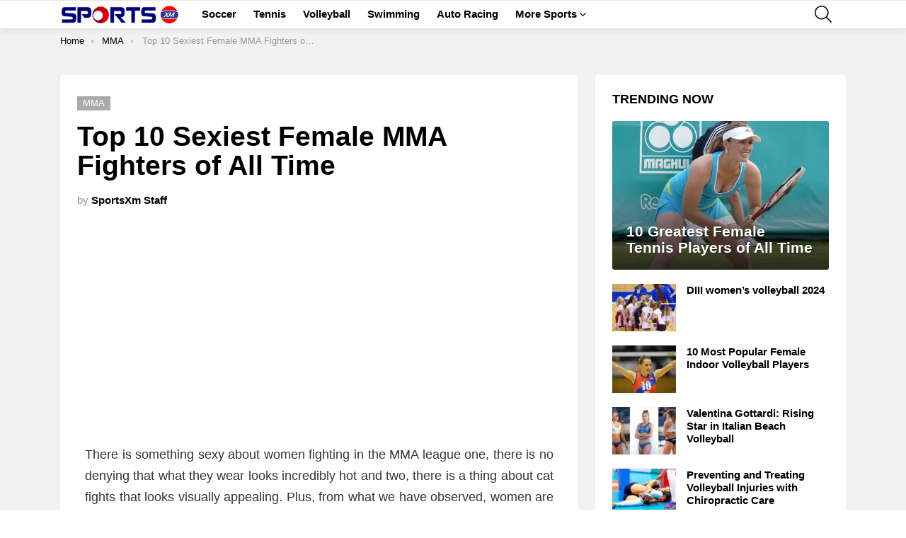

--- FILE ---
content_type: text/html; charset=UTF-8
request_url: https://www.sportsxm.com/top-10-sexiest-female-mma-fighters/
body_size: 18280
content:
	<!DOCTYPE html>
<!--[if IE 8]>
<html class="no-js g1-off-outside lt-ie10 lt-ie9" id="ie8" lang="en-US" prefix="og: https://ogp.me/ns#"><![endif]-->
<!--[if IE 9]>
<html class="no-js g1-off-outside lt-ie10" id="ie9" lang="en-US" prefix="og: https://ogp.me/ns#"><![endif]-->
<!--[if !IE]><!-->
<html class="no-js g1-off-outside" lang="en-US" prefix="og: https://ogp.me/ns#"><!--<![endif]-->
<head>
	<meta charset="UTF-8"/>
	<link rel="profile" href="https://gmpg.org/xfn/11" />
	<link rel="pingback" href="https://www.sportsxm.com/xmlrpc.php"/>

		<style>img:is([sizes="auto" i], [sizes^="auto," i]) { contain-intrinsic-size: 3000px 1500px }</style>
	
<meta name="viewport" content="initial-scale=1.0, minimum-scale=1.0, height=device-height, width=device-width" />

<!-- Search Engine Optimization by Rank Math - https://rankmath.com/ -->
<title>Top 10 Sexiest Female MMA Fighters of All Time - SportsXm</title>
<meta name="description" content="Here&#039;s a list of the sexiest female MMA fighters. The ladies listed here are beautiful, hot, fierce, dynamic and very dedicated to their sport. Ronda Rousey"/>
<meta name="robots" content="follow, index, max-snippet:-1, max-video-preview:-1, max-image-preview:large"/>
<link rel="canonical" href="https://www.sportsxm.com/top-10-sexiest-female-mma-fighters/" />
<meta property="og:locale" content="en_US" />
<meta property="og:type" content="article" />
<meta property="og:title" content="Top 10 Sexiest Female MMA Fighters of All Time - SportsXm" />
<meta property="og:description" content="Here&#039;s a list of the sexiest female MMA fighters. The ladies listed here are beautiful, hot, fierce, dynamic and very dedicated to their sport. Ronda Rousey" />
<meta property="og:url" content="https://www.sportsxm.com/top-10-sexiest-female-mma-fighters/" />
<meta property="og:site_name" content="SportsXM" />
<meta property="article:publisher" content="https://www.facebook.com/sportsXM1/" />
<meta property="article:tag" content="Hottest Athletes" />
<meta property="article:tag" content="Mixed Martial Arts" />
<meta property="article:tag" content="Ronda Rousey" />
<meta property="article:tag" content="UFC Fighters" />
<meta property="article:section" content="MMA" />
<meta property="og:updated_time" content="2016-10-11T14:00:38+00:00" />
<meta property="og:image" content="https://www.sportsxm.com/wp-content/uploads/2016/10/Ronda-Rousey-and-Miesha-Tate.jpg" />
<meta property="og:image:secure_url" content="https://www.sportsxm.com/wp-content/uploads/2016/10/Ronda-Rousey-and-Miesha-Tate.jpg" />
<meta property="og:image:width" content="500" />
<meta property="og:image:height" content="333" />
<meta property="og:image:alt" content="Ronda Rousey and Miesha Tate" />
<meta property="og:image:type" content="image/jpeg" />
<meta property="article:published_time" content="2016-10-11T14:00:08+00:00" />
<meta property="article:modified_time" content="2016-10-11T14:00:38+00:00" />
<meta name="twitter:card" content="summary_large_image" />
<meta name="twitter:title" content="Top 10 Sexiest Female MMA Fighters of All Time - SportsXm" />
<meta name="twitter:description" content="Here&#039;s a list of the sexiest female MMA fighters. The ladies listed here are beautiful, hot, fierce, dynamic and very dedicated to their sport. Ronda Rousey" />
<meta name="twitter:site" content="@sportsXm" />
<meta name="twitter:creator" content="@sportsXm" />
<meta name="twitter:image" content="https://www.sportsxm.com/wp-content/uploads/2016/10/Ronda-Rousey-and-Miesha-Tate.jpg" />
<meta name="twitter:label1" content="Written by" />
<meta name="twitter:data1" content="SportsXm Staff" />
<meta name="twitter:label2" content="Time to read" />
<meta name="twitter:data2" content="4 minutes" />
<script type="application/ld+json" class="rank-math-schema">{"@context":"https://schema.org","@graph":[{"@type":"Organization","@id":"https://www.sportsxm.com/#organization","name":"SportsXM","url":"https://www.sportsxm.com","sameAs":["https://www.facebook.com/sportsXM1/","https://twitter.com/sportsXm"],"logo":{"@type":"ImageObject","@id":"https://www.sportsxm.com/#logo","url":"https://www.sportsxm.com/wp-content/uploads/2020/11/SPORTSXM-Mobile.png","contentUrl":"https://www.sportsxm.com/wp-content/uploads/2020/11/SPORTSXM-Mobile.png","caption":"SportsXM","inLanguage":"en-US","width":"333","height":"49"}},{"@type":"WebSite","@id":"https://www.sportsxm.com/#website","url":"https://www.sportsxm.com","name":"SportsXM","alternateName":"sportsxm","publisher":{"@id":"https://www.sportsxm.com/#organization"},"inLanguage":"en-US"},{"@type":"ImageObject","@id":"https://www.sportsxm.com/wp-content/uploads/2016/10/Ronda-Rousey-and-Miesha-Tate.jpg","url":"https://www.sportsxm.com/wp-content/uploads/2016/10/Ronda-Rousey-and-Miesha-Tate.jpg","width":"500","height":"333","caption":"Ronda Rousey and Miesha Tate","inLanguage":"en-US"},{"@type":"BreadcrumbList","@id":"https://www.sportsxm.com/top-10-sexiest-female-mma-fighters/#breadcrumb","itemListElement":[{"@type":"ListItem","position":"1","item":{"@id":"https://www.sportsxm.com","name":"Home"}},{"@type":"ListItem","position":"2","item":{"@id":"https://www.sportsxm.com/top-10-sexiest-female-mma-fighters/","name":"Top 10 Sexiest Female MMA Fighters of All Time"}}]},{"@type":"WebPage","@id":"https://www.sportsxm.com/top-10-sexiest-female-mma-fighters/#webpage","url":"https://www.sportsxm.com/top-10-sexiest-female-mma-fighters/","name":"Top 10 Sexiest Female MMA Fighters of All Time - SportsXm","datePublished":"2016-10-11T14:00:08+00:00","dateModified":"2016-10-11T14:00:38+00:00","isPartOf":{"@id":"https://www.sportsxm.com/#website"},"primaryImageOfPage":{"@id":"https://www.sportsxm.com/wp-content/uploads/2016/10/Ronda-Rousey-and-Miesha-Tate.jpg"},"inLanguage":"en-US","breadcrumb":{"@id":"https://www.sportsxm.com/top-10-sexiest-female-mma-fighters/#breadcrumb"}},{"@type":"Person","@id":"https://www.sportsxm.com/author/sportsxm-staff/","name":"SportsXm Staff","url":"https://www.sportsxm.com/author/sportsxm-staff/","image":{"@type":"ImageObject","@id":"https://secure.gravatar.com/avatar/1ee676c45c35084acd268c6fdda7fd869ef7b88d8dbd1964e1cfd3ce48b96f01?s=96&amp;d=mm&amp;r=g","url":"https://secure.gravatar.com/avatar/1ee676c45c35084acd268c6fdda7fd869ef7b88d8dbd1964e1cfd3ce48b96f01?s=96&amp;d=mm&amp;r=g","caption":"SportsXm Staff","inLanguage":"en-US"},"worksFor":{"@id":"https://www.sportsxm.com/#organization"}},{"@type":"NewsArticle","headline":"Top 10 Sexiest Female MMA Fighters of All Time - SportsXm","keywords":"sexiest female MMA fighters","datePublished":"2016-10-11T14:00:08+00:00","dateModified":"2016-10-11T14:00:38+00:00","author":{"@id":"https://www.sportsxm.com/author/sportsxm-staff/","name":"SportsXm Staff"},"publisher":{"@id":"https://www.sportsxm.com/#organization"},"description":"Here&#039;s a list of the sexiest female MMA fighters. The ladies listed here are beautiful, hot, fierce, dynamic and very dedicated to their sport. Ronda Rousey","name":"Top 10 Sexiest Female MMA Fighters of All Time - SportsXm","@id":"https://www.sportsxm.com/top-10-sexiest-female-mma-fighters/#richSnippet","isPartOf":{"@id":"https://www.sportsxm.com/top-10-sexiest-female-mma-fighters/#webpage"},"image":{"@id":"https://www.sportsxm.com/wp-content/uploads/2016/10/Ronda-Rousey-and-Miesha-Tate.jpg"},"inLanguage":"en-US","mainEntityOfPage":{"@id":"https://www.sportsxm.com/top-10-sexiest-female-mma-fighters/#webpage"}}]}</script>
<!-- /Rank Math WordPress SEO plugin -->

<link rel='preconnect' href='https://fonts.gstatic.com' />
<link rel="alternate" type="application/rss+xml" title="SportsXm &raquo; Feed" href="https://www.sportsxm.com/feed/" />
<link rel="alternate" type="application/rss+xml" title="SportsXm &raquo; Comments Feed" href="https://www.sportsxm.com/comments/feed/" />
<script type="3e99906d16c5ffb799137b4d-text/javascript">
/* <![CDATA[ */
window._wpemojiSettings = {"baseUrl":"https:\/\/s.w.org\/images\/core\/emoji\/15.1.0\/72x72\/","ext":".png","svgUrl":"https:\/\/s.w.org\/images\/core\/emoji\/15.1.0\/svg\/","svgExt":".svg","source":{"concatemoji":"https:\/\/www.sportsxm.com\/wp-includes\/js\/wp-emoji-release.min.js?ver=6.8.1"}};
/*! This file is auto-generated */
!function(i,n){var o,s,e;function c(e){try{var t={supportTests:e,timestamp:(new Date).valueOf()};sessionStorage.setItem(o,JSON.stringify(t))}catch(e){}}function p(e,t,n){e.clearRect(0,0,e.canvas.width,e.canvas.height),e.fillText(t,0,0);var t=new Uint32Array(e.getImageData(0,0,e.canvas.width,e.canvas.height).data),r=(e.clearRect(0,0,e.canvas.width,e.canvas.height),e.fillText(n,0,0),new Uint32Array(e.getImageData(0,0,e.canvas.width,e.canvas.height).data));return t.every(function(e,t){return e===r[t]})}function u(e,t,n){switch(t){case"flag":return n(e,"\ud83c\udff3\ufe0f\u200d\u26a7\ufe0f","\ud83c\udff3\ufe0f\u200b\u26a7\ufe0f")?!1:!n(e,"\ud83c\uddfa\ud83c\uddf3","\ud83c\uddfa\u200b\ud83c\uddf3")&&!n(e,"\ud83c\udff4\udb40\udc67\udb40\udc62\udb40\udc65\udb40\udc6e\udb40\udc67\udb40\udc7f","\ud83c\udff4\u200b\udb40\udc67\u200b\udb40\udc62\u200b\udb40\udc65\u200b\udb40\udc6e\u200b\udb40\udc67\u200b\udb40\udc7f");case"emoji":return!n(e,"\ud83d\udc26\u200d\ud83d\udd25","\ud83d\udc26\u200b\ud83d\udd25")}return!1}function f(e,t,n){var r="undefined"!=typeof WorkerGlobalScope&&self instanceof WorkerGlobalScope?new OffscreenCanvas(300,150):i.createElement("canvas"),a=r.getContext("2d",{willReadFrequently:!0}),o=(a.textBaseline="top",a.font="600 32px Arial",{});return e.forEach(function(e){o[e]=t(a,e,n)}),o}function t(e){var t=i.createElement("script");t.src=e,t.defer=!0,i.head.appendChild(t)}"undefined"!=typeof Promise&&(o="wpEmojiSettingsSupports",s=["flag","emoji"],n.supports={everything:!0,everythingExceptFlag:!0},e=new Promise(function(e){i.addEventListener("DOMContentLoaded",e,{once:!0})}),new Promise(function(t){var n=function(){try{var e=JSON.parse(sessionStorage.getItem(o));if("object"==typeof e&&"number"==typeof e.timestamp&&(new Date).valueOf()<e.timestamp+604800&&"object"==typeof e.supportTests)return e.supportTests}catch(e){}return null}();if(!n){if("undefined"!=typeof Worker&&"undefined"!=typeof OffscreenCanvas&&"undefined"!=typeof URL&&URL.createObjectURL&&"undefined"!=typeof Blob)try{var e="postMessage("+f.toString()+"("+[JSON.stringify(s),u.toString(),p.toString()].join(",")+"));",r=new Blob([e],{type:"text/javascript"}),a=new Worker(URL.createObjectURL(r),{name:"wpTestEmojiSupports"});return void(a.onmessage=function(e){c(n=e.data),a.terminate(),t(n)})}catch(e){}c(n=f(s,u,p))}t(n)}).then(function(e){for(var t in e)n.supports[t]=e[t],n.supports.everything=n.supports.everything&&n.supports[t],"flag"!==t&&(n.supports.everythingExceptFlag=n.supports.everythingExceptFlag&&n.supports[t]);n.supports.everythingExceptFlag=n.supports.everythingExceptFlag&&!n.supports.flag,n.DOMReady=!1,n.readyCallback=function(){n.DOMReady=!0}}).then(function(){return e}).then(function(){var e;n.supports.everything||(n.readyCallback(),(e=n.source||{}).concatemoji?t(e.concatemoji):e.wpemoji&&e.twemoji&&(t(e.twemoji),t(e.wpemoji)))}))}((window,document),window._wpemojiSettings);
/* ]]> */
</script>
<style id='wp-emoji-styles-inline-css' type='text/css'>

	img.wp-smiley, img.emoji {
		display: inline !important;
		border: none !important;
		box-shadow: none !important;
		height: 1em !important;
		width: 1em !important;
		margin: 0 0.07em !important;
		vertical-align: -0.1em !important;
		background: none !important;
		padding: 0 !important;
	}
</style>
<style id='classic-theme-styles-inline-css' type='text/css'>
/*! This file is auto-generated */
.wp-block-button__link{color:#fff;background-color:#32373c;border-radius:9999px;box-shadow:none;text-decoration:none;padding:calc(.667em + 2px) calc(1.333em + 2px);font-size:1.125em}.wp-block-file__button{background:#32373c;color:#fff;text-decoration:none}
</style>
<style id='global-styles-inline-css' type='text/css'>
:root{--wp--preset--aspect-ratio--square: 1;--wp--preset--aspect-ratio--4-3: 4/3;--wp--preset--aspect-ratio--3-4: 3/4;--wp--preset--aspect-ratio--3-2: 3/2;--wp--preset--aspect-ratio--2-3: 2/3;--wp--preset--aspect-ratio--16-9: 16/9;--wp--preset--aspect-ratio--9-16: 9/16;--wp--preset--color--black: #000000;--wp--preset--color--cyan-bluish-gray: #abb8c3;--wp--preset--color--white: #ffffff;--wp--preset--color--pale-pink: #f78da7;--wp--preset--color--vivid-red: #cf2e2e;--wp--preset--color--luminous-vivid-orange: #ff6900;--wp--preset--color--luminous-vivid-amber: #fcb900;--wp--preset--color--light-green-cyan: #7bdcb5;--wp--preset--color--vivid-green-cyan: #00d084;--wp--preset--color--pale-cyan-blue: #8ed1fc;--wp--preset--color--vivid-cyan-blue: #0693e3;--wp--preset--color--vivid-purple: #9b51e0;--wp--preset--gradient--vivid-cyan-blue-to-vivid-purple: linear-gradient(135deg,rgba(6,147,227,1) 0%,rgb(155,81,224) 100%);--wp--preset--gradient--light-green-cyan-to-vivid-green-cyan: linear-gradient(135deg,rgb(122,220,180) 0%,rgb(0,208,130) 100%);--wp--preset--gradient--luminous-vivid-amber-to-luminous-vivid-orange: linear-gradient(135deg,rgba(252,185,0,1) 0%,rgba(255,105,0,1) 100%);--wp--preset--gradient--luminous-vivid-orange-to-vivid-red: linear-gradient(135deg,rgba(255,105,0,1) 0%,rgb(207,46,46) 100%);--wp--preset--gradient--very-light-gray-to-cyan-bluish-gray: linear-gradient(135deg,rgb(238,238,238) 0%,rgb(169,184,195) 100%);--wp--preset--gradient--cool-to-warm-spectrum: linear-gradient(135deg,rgb(74,234,220) 0%,rgb(151,120,209) 20%,rgb(207,42,186) 40%,rgb(238,44,130) 60%,rgb(251,105,98) 80%,rgb(254,248,76) 100%);--wp--preset--gradient--blush-light-purple: linear-gradient(135deg,rgb(255,206,236) 0%,rgb(152,150,240) 100%);--wp--preset--gradient--blush-bordeaux: linear-gradient(135deg,rgb(254,205,165) 0%,rgb(254,45,45) 50%,rgb(107,0,62) 100%);--wp--preset--gradient--luminous-dusk: linear-gradient(135deg,rgb(255,203,112) 0%,rgb(199,81,192) 50%,rgb(65,88,208) 100%);--wp--preset--gradient--pale-ocean: linear-gradient(135deg,rgb(255,245,203) 0%,rgb(182,227,212) 50%,rgb(51,167,181) 100%);--wp--preset--gradient--electric-grass: linear-gradient(135deg,rgb(202,248,128) 0%,rgb(113,206,126) 100%);--wp--preset--gradient--midnight: linear-gradient(135deg,rgb(2,3,129) 0%,rgb(40,116,252) 100%);--wp--preset--font-size--small: 13px;--wp--preset--font-size--medium: 20px;--wp--preset--font-size--large: 36px;--wp--preset--font-size--x-large: 42px;--wp--preset--spacing--20: 0.44rem;--wp--preset--spacing--30: 0.67rem;--wp--preset--spacing--40: 1rem;--wp--preset--spacing--50: 1.5rem;--wp--preset--spacing--60: 2.25rem;--wp--preset--spacing--70: 3.38rem;--wp--preset--spacing--80: 5.06rem;--wp--preset--shadow--natural: 6px 6px 9px rgba(0, 0, 0, 0.2);--wp--preset--shadow--deep: 12px 12px 50px rgba(0, 0, 0, 0.4);--wp--preset--shadow--sharp: 6px 6px 0px rgba(0, 0, 0, 0.2);--wp--preset--shadow--outlined: 6px 6px 0px -3px rgba(255, 255, 255, 1), 6px 6px rgba(0, 0, 0, 1);--wp--preset--shadow--crisp: 6px 6px 0px rgba(0, 0, 0, 1);}:where(.is-layout-flex){gap: 0.5em;}:where(.is-layout-grid){gap: 0.5em;}body .is-layout-flex{display: flex;}.is-layout-flex{flex-wrap: wrap;align-items: center;}.is-layout-flex > :is(*, div){margin: 0;}body .is-layout-grid{display: grid;}.is-layout-grid > :is(*, div){margin: 0;}:where(.wp-block-columns.is-layout-flex){gap: 2em;}:where(.wp-block-columns.is-layout-grid){gap: 2em;}:where(.wp-block-post-template.is-layout-flex){gap: 1.25em;}:where(.wp-block-post-template.is-layout-grid){gap: 1.25em;}.has-black-color{color: var(--wp--preset--color--black) !important;}.has-cyan-bluish-gray-color{color: var(--wp--preset--color--cyan-bluish-gray) !important;}.has-white-color{color: var(--wp--preset--color--white) !important;}.has-pale-pink-color{color: var(--wp--preset--color--pale-pink) !important;}.has-vivid-red-color{color: var(--wp--preset--color--vivid-red) !important;}.has-luminous-vivid-orange-color{color: var(--wp--preset--color--luminous-vivid-orange) !important;}.has-luminous-vivid-amber-color{color: var(--wp--preset--color--luminous-vivid-amber) !important;}.has-light-green-cyan-color{color: var(--wp--preset--color--light-green-cyan) !important;}.has-vivid-green-cyan-color{color: var(--wp--preset--color--vivid-green-cyan) !important;}.has-pale-cyan-blue-color{color: var(--wp--preset--color--pale-cyan-blue) !important;}.has-vivid-cyan-blue-color{color: var(--wp--preset--color--vivid-cyan-blue) !important;}.has-vivid-purple-color{color: var(--wp--preset--color--vivid-purple) !important;}.has-black-background-color{background-color: var(--wp--preset--color--black) !important;}.has-cyan-bluish-gray-background-color{background-color: var(--wp--preset--color--cyan-bluish-gray) !important;}.has-white-background-color{background-color: var(--wp--preset--color--white) !important;}.has-pale-pink-background-color{background-color: var(--wp--preset--color--pale-pink) !important;}.has-vivid-red-background-color{background-color: var(--wp--preset--color--vivid-red) !important;}.has-luminous-vivid-orange-background-color{background-color: var(--wp--preset--color--luminous-vivid-orange) !important;}.has-luminous-vivid-amber-background-color{background-color: var(--wp--preset--color--luminous-vivid-amber) !important;}.has-light-green-cyan-background-color{background-color: var(--wp--preset--color--light-green-cyan) !important;}.has-vivid-green-cyan-background-color{background-color: var(--wp--preset--color--vivid-green-cyan) !important;}.has-pale-cyan-blue-background-color{background-color: var(--wp--preset--color--pale-cyan-blue) !important;}.has-vivid-cyan-blue-background-color{background-color: var(--wp--preset--color--vivid-cyan-blue) !important;}.has-vivid-purple-background-color{background-color: var(--wp--preset--color--vivid-purple) !important;}.has-black-border-color{border-color: var(--wp--preset--color--black) !important;}.has-cyan-bluish-gray-border-color{border-color: var(--wp--preset--color--cyan-bluish-gray) !important;}.has-white-border-color{border-color: var(--wp--preset--color--white) !important;}.has-pale-pink-border-color{border-color: var(--wp--preset--color--pale-pink) !important;}.has-vivid-red-border-color{border-color: var(--wp--preset--color--vivid-red) !important;}.has-luminous-vivid-orange-border-color{border-color: var(--wp--preset--color--luminous-vivid-orange) !important;}.has-luminous-vivid-amber-border-color{border-color: var(--wp--preset--color--luminous-vivid-amber) !important;}.has-light-green-cyan-border-color{border-color: var(--wp--preset--color--light-green-cyan) !important;}.has-vivid-green-cyan-border-color{border-color: var(--wp--preset--color--vivid-green-cyan) !important;}.has-pale-cyan-blue-border-color{border-color: var(--wp--preset--color--pale-cyan-blue) !important;}.has-vivid-cyan-blue-border-color{border-color: var(--wp--preset--color--vivid-cyan-blue) !important;}.has-vivid-purple-border-color{border-color: var(--wp--preset--color--vivid-purple) !important;}.has-vivid-cyan-blue-to-vivid-purple-gradient-background{background: var(--wp--preset--gradient--vivid-cyan-blue-to-vivid-purple) !important;}.has-light-green-cyan-to-vivid-green-cyan-gradient-background{background: var(--wp--preset--gradient--light-green-cyan-to-vivid-green-cyan) !important;}.has-luminous-vivid-amber-to-luminous-vivid-orange-gradient-background{background: var(--wp--preset--gradient--luminous-vivid-amber-to-luminous-vivid-orange) !important;}.has-luminous-vivid-orange-to-vivid-red-gradient-background{background: var(--wp--preset--gradient--luminous-vivid-orange-to-vivid-red) !important;}.has-very-light-gray-to-cyan-bluish-gray-gradient-background{background: var(--wp--preset--gradient--very-light-gray-to-cyan-bluish-gray) !important;}.has-cool-to-warm-spectrum-gradient-background{background: var(--wp--preset--gradient--cool-to-warm-spectrum) !important;}.has-blush-light-purple-gradient-background{background: var(--wp--preset--gradient--blush-light-purple) !important;}.has-blush-bordeaux-gradient-background{background: var(--wp--preset--gradient--blush-bordeaux) !important;}.has-luminous-dusk-gradient-background{background: var(--wp--preset--gradient--luminous-dusk) !important;}.has-pale-ocean-gradient-background{background: var(--wp--preset--gradient--pale-ocean) !important;}.has-electric-grass-gradient-background{background: var(--wp--preset--gradient--electric-grass) !important;}.has-midnight-gradient-background{background: var(--wp--preset--gradient--midnight) !important;}.has-small-font-size{font-size: var(--wp--preset--font-size--small) !important;}.has-medium-font-size{font-size: var(--wp--preset--font-size--medium) !important;}.has-large-font-size{font-size: var(--wp--preset--font-size--large) !important;}.has-x-large-font-size{font-size: var(--wp--preset--font-size--x-large) !important;}
:where(.wp-block-post-template.is-layout-flex){gap: 1.25em;}:where(.wp-block-post-template.is-layout-grid){gap: 1.25em;}
:where(.wp-block-columns.is-layout-flex){gap: 2em;}:where(.wp-block-columns.is-layout-grid){gap: 2em;}
:root :where(.wp-block-pullquote){font-size: 1.5em;line-height: 1.6;}
</style>
<link rel='stylesheet' id='adace-style-css' href='https://www.sportsxm.com/wp-content/plugins/ad-ace/assets/css/style.min.css?ver=1.3.28' type='text/css' media='all' />
<link rel='stylesheet' id='shoppable-images-css-css' href='https://www.sportsxm.com/wp-content/plugins/ad-ace/assets/css/shoppable-images-front.min.css?ver=1.3.28' type='text/css' media='all' />
<link rel='stylesheet' id='g1-main-css' href='https://www.sportsxm.com/wp-content/themes/Bimber/bimber/css/9.2.4/styles/cards-2019/all-light.min.css?ver=9.2.4' type='text/css' media='all' />
<link rel='stylesheet' id='bimber-single-css' href='https://www.sportsxm.com/wp-content/themes/Bimber/bimber/css/9.2.4/styles/cards-2019/single-light.min.css?ver=9.2.4' type='text/css' media='all' />
<link rel='stylesheet' id='bimber-comments-css' href='https://www.sportsxm.com/wp-content/themes/Bimber/bimber/css/9.2.4/styles/cards-2019/comments-light.min.css?ver=9.2.4' type='text/css' media='all' />
<link rel='stylesheet' id='bimber-dynamic-style-css' href='https://www.sportsxm.com/wp-content/uploads/dynamic-style-1692741033.css' type='text/css' media='all' />
<link rel='stylesheet' id='bimber-mashshare-css' href='https://www.sportsxm.com/wp-content/themes/Bimber/bimber/css/9.2.4/styles/cards-2019/mashshare-light.min.css?ver=9.2.4' type='text/css' media='all' />
<script type="3e99906d16c5ffb799137b4d-text/javascript" src="https://www.sportsxm.com/wp-includes/js/jquery/jquery.min.js?ver=3.7.1" id="jquery-core-js"></script>
<script type="3e99906d16c5ffb799137b4d-text/javascript" src="https://www.sportsxm.com/wp-includes/js/jquery/jquery-migrate.min.js?ver=3.4.1" id="jquery-migrate-js"></script>
<script type="3e99906d16c5ffb799137b4d-text/javascript" src="https://www.sportsxm.com/wp-content/plugins/ad-ace/assets/js/slot-slideup.js?ver=1.3.28" id="adace-slot-slideup-js"></script>
<script type="3e99906d16c5ffb799137b4d-text/javascript" src="https://www.sportsxm.com/wp-content/plugins/ad-ace/includes/shoppable-images/assets/js/shoppable-images-front.js?ver=1.3.28" id="shoppable-images-js-js"></script>
<script type="3e99906d16c5ffb799137b4d-text/javascript" src="https://www.sportsxm.com/wp-content/plugins/ad-ace/assets/js/coupons.js?ver=1.3.28" id="adace-coupons-js"></script>
<script type="3e99906d16c5ffb799137b4d-text/javascript" src="https://www.sportsxm.com/wp-content/themes/Bimber/bimber/js/modernizr/modernizr-custom.min.js?ver=3.3.0" id="modernizr-js"></script>
<link rel="https://api.w.org/" href="https://www.sportsxm.com/wp-json/" /><link rel="alternate" title="JSON" type="application/json" href="https://www.sportsxm.com/wp-json/wp/v2/posts/4242" /><link rel="EditURI" type="application/rsd+xml" title="RSD" href="https://www.sportsxm.com/xmlrpc.php?rsd" />
<link rel='shortlink' href='https://www.sportsxm.com/?p=4242' />
<link rel="alternate" title="oEmbed (JSON)" type="application/json+oembed" href="https://www.sportsxm.com/wp-json/oembed/1.0/embed?url=https%3A%2F%2Fwww.sportsxm.com%2Ftop-10-sexiest-female-mma-fighters%2F" />
<link rel="alternate" title="oEmbed (XML)" type="text/xml+oembed" href="https://www.sportsxm.com/wp-json/oembed/1.0/embed?url=https%3A%2F%2Fwww.sportsxm.com%2Ftop-10-sexiest-female-mma-fighters%2F&#038;format=xml" />
	<style>
	@font-face {
		font-family: "bimber";
							src:url("https://www.sportsxm.com/wp-content/themes/Bimber/bimber/css/9.2.4/bimber/fonts/bimber.eot");
			src:url("https://www.sportsxm.com/wp-content/themes/Bimber/bimber/css/9.2.4/bimber/fonts/bimber.eot?#iefix") format("embedded-opentype"),
			url("https://www.sportsxm.com/wp-content/themes/Bimber/bimber/css/9.2.4/bimber/fonts/bimber.woff") format("woff"),
			url("https://www.sportsxm.com/wp-content/themes/Bimber/bimber/css/9.2.4/bimber/fonts/bimber.ttf") format("truetype"),
			url("https://www.sportsxm.com/wp-content/themes/Bimber/bimber/css/9.2.4/bimber/fonts/bimber.svg#bimber") format("svg");
				font-weight: normal;
		font-style: normal;
		font-display: block;
	}
	</style>
	<script async src="https://pagead2.googlesyndication.com/pagead/js/adsbygoogle.js?client=ca-pub-2624273028187832" crossorigin="anonymous" type="3e99906d16c5ffb799137b4d-text/javascript"></script><link rel="icon" href="https://www.sportsxm.com/wp-content/uploads/2015/04/cropped-Sportsxm-Site-Logo-150x150.png" sizes="32x32" />
<link rel="icon" href="https://www.sportsxm.com/wp-content/uploads/2015/04/cropped-Sportsxm-Site-Logo-250x250.png" sizes="192x192" />
<link rel="apple-touch-icon" href="https://www.sportsxm.com/wp-content/uploads/2015/04/cropped-Sportsxm-Site-Logo-250x250.png" />
<meta name="msapplication-TileImage" content="https://www.sportsxm.com/wp-content/uploads/2015/04/cropped-Sportsxm-Site-Logo-420x420.png" />
	<script type="3e99906d16c5ffb799137b4d-text/javascript">if("undefined"!=typeof localStorage){var nsfwItemId=document.getElementsByName("g1:nsfw-item-id");nsfwItemId=nsfwItemId.length>0?nsfwItemId[0].getAttribute("content"):"g1_nsfw_off",window.g1SwitchNSFW=function(e){e?(localStorage.setItem(nsfwItemId,1),document.documentElement.classList.add("g1-nsfw-off")):(localStorage.removeItem(nsfwItemId),document.documentElement.classList.remove("g1-nsfw-off"))};try{var nsfwmode=localStorage.getItem(nsfwItemId);window.g1SwitchNSFW(nsfwmode)}catch(e){}}</script>
	<script data-cfasync="false" nonce="69be950c-5a70-4a67-a98f-f0aeee4b5ebb">try{(function(w,d){!function(j,k,l,m){if(j.zaraz)console.error("zaraz is loaded twice");else{j[l]=j[l]||{};j[l].executed=[];j.zaraz={deferred:[],listeners:[]};j.zaraz._v="5874";j.zaraz._n="69be950c-5a70-4a67-a98f-f0aeee4b5ebb";j.zaraz.q=[];j.zaraz._f=function(n){return async function(){var o=Array.prototype.slice.call(arguments);j.zaraz.q.push({m:n,a:o})}};for(const p of["track","set","debug"])j.zaraz[p]=j.zaraz._f(p);j.zaraz.init=()=>{var q=k.getElementsByTagName(m)[0],r=k.createElement(m),s=k.getElementsByTagName("title")[0];s&&(j[l].t=k.getElementsByTagName("title")[0].text);j[l].x=Math.random();j[l].w=j.screen.width;j[l].h=j.screen.height;j[l].j=j.innerHeight;j[l].e=j.innerWidth;j[l].l=j.location.href;j[l].r=k.referrer;j[l].k=j.screen.colorDepth;j[l].n=k.characterSet;j[l].o=(new Date).getTimezoneOffset();if(j.dataLayer)for(const t of Object.entries(Object.entries(dataLayer).reduce((u,v)=>({...u[1],...v[1]}),{})))zaraz.set(t[0],t[1],{scope:"page"});j[l].q=[];for(;j.zaraz.q.length;){const w=j.zaraz.q.shift();j[l].q.push(w)}r.defer=!0;for(const x of[localStorage,sessionStorage])Object.keys(x||{}).filter(z=>z.startsWith("_zaraz_")).forEach(y=>{try{j[l]["z_"+y.slice(7)]=JSON.parse(x.getItem(y))}catch{j[l]["z_"+y.slice(7)]=x.getItem(y)}});r.referrerPolicy="origin";r.src="/cdn-cgi/zaraz/s.js?z="+btoa(encodeURIComponent(JSON.stringify(j[l])));q.parentNode.insertBefore(r,q)};["complete","interactive"].includes(k.readyState)?zaraz.init():j.addEventListener("DOMContentLoaded",zaraz.init)}}(w,d,"zarazData","script");window.zaraz._p=async d$=>new Promise(ea=>{if(d$){d$.e&&d$.e.forEach(eb=>{try{const ec=d.querySelector("script[nonce]"),ed=ec?.nonce||ec?.getAttribute("nonce"),ee=d.createElement("script");ed&&(ee.nonce=ed);ee.innerHTML=eb;ee.onload=()=>{d.head.removeChild(ee)};d.head.appendChild(ee)}catch(ef){console.error(`Error executing script: ${eb}\n`,ef)}});Promise.allSettled((d$.f||[]).map(eg=>fetch(eg[0],eg[1])))}ea()});zaraz._p({"e":["(function(w,d){})(window,document)"]});})(window,document)}catch(e){throw fetch("/cdn-cgi/zaraz/t"),e;};</script></head>

<body class="wp-singular post-template-default single single-post postid-4242 single-format-standard wp-embed-responsive wp-theme-Bimberbimber g1-layout-stretched g1-hoverable g1-has-mobile-logo g1-sidebar-normal" itemscope="" itemtype="http://schema.org/WebPage" >

<div class="g1-body-inner">

	<div id="page">
		

		

					<div class="g1-row g1-row-layout-page g1-hb-row g1-hb-row-normal g1-hb-row-a g1-hb-row-1 g1-hb-boxed g1-hb-sticky-off g1-hb-shadow-off">
			<div class="g1-row-inner">
				<div class="g1-column g1-dropable">
											<div class="g1-bin-1 g1-bin-grow-off">
							<div class="g1-bin g1-bin-align-left">
															</div>
						</div>
											<div class="g1-bin-2 g1-bin-grow-off">
							<div class="g1-bin g1-bin-align-center">
															</div>
						</div>
											<div class="g1-bin-3 g1-bin-grow-off">
							<div class="g1-bin g1-bin-align-right">
															</div>
						</div>
									</div>
			</div>
			<div class="g1-row-background"></div>
		</div>
				<div class="g1-sticky-top-wrapper g1-hb-row-2">
				<div class="g1-row g1-row-layout-page g1-hb-row g1-hb-row-normal g1-hb-row-b g1-hb-row-2 g1-hb-boxed g1-hb-sticky-on g1-hb-shadow-on">
			<div class="g1-row-inner">
				<div class="g1-column g1-dropable">
											<div class="g1-bin-1 g1-bin-grow-off">
							<div class="g1-bin g1-bin-align-left">
																	<div class="g1-id g1-id-desktop">
			<p class="g1-mega g1-mega-1st site-title">
	
			<a class="g1-logo-wrapper"
			   href="https://www.sportsxm.com/" rel="home">
									<picture class="g1-logo g1-logo-default">
						<source media="(min-width: 1025px)" srcset="https://www.sportsxm.com/wp-content/uploads/2020/11/SPORTSXM-Mobile.png 2x,https://www.sportsxm.com/wp-content/uploads/2020/11/SPORTSXM-Mobile.png 1x">
						<source media="(max-width: 1024px)" srcset="data:image/svg+xml,%3Csvg%20xmlns%3D%27http%3A%2F%2Fwww.w3.org%2F2000%2Fsvg%27%20viewBox%3D%270%200%20170%2024%27%2F%3E">
						<img
							src="https://www.sportsxm.com/wp-content/uploads/2020/11/SPORTSXM-Mobile.png"
							width="170"
							height="24"
							alt="SportsXm" />
					</picture>

												</a>

			</p>
	
    
	</div>																	<!-- BEGIN .g1-primary-nav -->
<nav id="g1-primary-nav" class="g1-primary-nav"><ul id="g1-primary-nav-menu" class="g1-primary-nav-menu g1-menu-h"><li id="menu-item-3286" class="menu-item menu-item-type-taxonomy menu-item-object-category menu-item-g1-standard menu-item-3286"><a href="https://www.sportsxm.com/soccer/">Soccer</a></li>
<li id="menu-item-4496" class="menu-item menu-item-type-taxonomy menu-item-object-category menu-item-g1-standard menu-item-4496"><a href="https://www.sportsxm.com/tennis/">Tennis</a></li>
<li id="menu-item-5862" class="menu-item menu-item-type-taxonomy menu-item-object-category menu-item-g1-standard menu-item-5862"><a href="https://www.sportsxm.com/volleyball/">Volleyball</a></li>
<li id="menu-item-3289" class="menu-item menu-item-type-taxonomy menu-item-object-category menu-item-g1-standard menu-item-3289"><a href="https://www.sportsxm.com/swimming/">Swimming</a></li>
<li id="menu-item-3290" class="menu-item menu-item-type-taxonomy menu-item-object-category menu-item-g1-standard menu-item-3290"><a href="https://www.sportsxm.com/auto-racing/">Auto Racing</a></li>
<li id="menu-item-3285" class="menu-item menu-item-type-taxonomy menu-item-object-category menu-item-has-children menu-item-g1-standard menu-item-3285"><a href="https://www.sportsxm.com/more-sports/">More Sports</a>
<ul class="sub-menu">
	<li id="menu-item-4398" class="menu-item menu-item-type-taxonomy menu-item-object-category current-post-ancestor current-menu-parent current-post-parent menu-item-4398"><a href="https://www.sportsxm.com/mma/">MMA</a></li>
	<li id="menu-item-3287" class="menu-item menu-item-type-taxonomy menu-item-object-category menu-item-3287"><a href="https://www.sportsxm.com/cricket/">Cricket</a></li>
	<li id="menu-item-6069" class="menu-item menu-item-type-taxonomy menu-item-object-category menu-item-6069"><a href="https://www.sportsxm.com/athletes/">Top Athletes</a></li>
</ul>
</li>
</ul></nav><!-- END .g1-primary-nav -->
															</div>
						</div>
											<div class="g1-bin-2 g1-bin-grow-off">
							<div class="g1-bin g1-bin-align-center">
															</div>
						</div>
											<div class="g1-bin-3 g1-bin-grow-off">
							<div class="g1-bin g1-bin-align-right">
																		<div class="g1-drop g1-drop-with-anim g1-drop-before g1-drop-the-search  g1-drop-m g1-drop-icon ">
		<a class="g1-drop-toggle" href="https://www.sportsxm.com/?s=">
			<span class="g1-drop-toggle-icon"></span><span class="g1-drop-toggle-text">Search</span>
			<span class="g1-drop-toggle-arrow"></span>
		</a>
		<div class="g1-drop-content">
			

<div role="search" class="search-form-wrapper">
	<form method="get"
	      class="g1-searchform-tpl-default g1-searchform-ajax search-form"
	      action="https://www.sportsxm.com/">
		<label>
			<span class="screen-reader-text">Search for:</span>
			<input type="search" class="search-field"
			       placeholder="Search &hellip;"
			       value="" name="s"
			       title="Search for:" />
		</label>
		<button class="search-submit">Search</button>
	</form>

			<div class="g1-searches g1-searches-ajax"></div>
	</div>
		</div>
	</div>
																		<nav class="g1-quick-nav g1-quick-nav-short g1-quick-nav-without-labels">
		<ul class="g1-quick-nav-menu">
																											</ul>
	</nav>
															</div>
						</div>
									</div>
			</div>
			<div class="g1-row-background"></div>
		</div>
			<div class="g1-row g1-row-layout-page g1-hb-row g1-hb-row-normal g1-hb-row-c g1-hb-row-3 g1-hb-boxed g1-hb-sticky-on g1-hb-shadow-off">
			<div class="g1-row-inner">
				<div class="g1-column g1-dropable">
											<div class="g1-bin-1 g1-bin-grow-off">
							<div class="g1-bin g1-bin-align-left">
															</div>
						</div>
											<div class="g1-bin-2 g1-bin-grow-off">
							<div class="g1-bin g1-bin-align-center">
															</div>
						</div>
											<div class="g1-bin-3 g1-bin-grow-off">
							<div class="g1-bin g1-bin-align-right">
															</div>
						</div>
									</div>
			</div>
			<div class="g1-row-background"></div>
		</div>
			</div>
				<div class="g1-row g1-row-layout-page g1-hb-row g1-hb-row-mobile g1-hb-row-a g1-hb-row-1 g1-hb-boxed g1-hb-sticky-off g1-hb-shadow-off">
			<div class="g1-row-inner">
				<div class="g1-column g1-dropable">
											<div class="g1-bin-1 g1-bin-grow-off">
							<div class="g1-bin g1-bin-align-left">
															</div>
						</div>
											<div class="g1-bin-2 g1-bin-grow-on">
							<div class="g1-bin g1-bin-align-center">
															</div>
						</div>
											<div class="g1-bin-3 g1-bin-grow-off">
							<div class="g1-bin g1-bin-align-right">
															</div>
						</div>
									</div>
			</div>
			<div class="g1-row-background"></div>
		</div>
			<div class="g1-row g1-row-layout-page g1-hb-row g1-hb-row-mobile g1-hb-row-b g1-hb-row-2 g1-hb-boxed g1-hb-sticky-off g1-hb-shadow-off">
			<div class="g1-row-inner">
				<div class="g1-column g1-dropable">
											<div class="g1-bin-1 g1-bin-grow-off">
							<div class="g1-bin g1-bin-align-left">
																		<a class="g1-hamburger g1-hamburger-show g1-hamburger-s  " href="#">
		<span class="g1-hamburger-icon"></span>
			<span class="g1-hamburger-label
			g1-hamburger-label-hidden			">Menu</span>
	</a>
															</div>
						</div>
											<div class="g1-bin-2 g1-bin-grow-on">
							<div class="g1-bin g1-bin-align-center">
																	<div class="g1-id g1-id-mobile">
			<p class="g1-mega g1-mega-1st site-title">
	
		<a class="g1-logo-wrapper"
		   href="https://www.sportsxm.com/" rel="home">
							<picture class="g1-logo g1-logo-default">
					<source media="(max-width: 1024px)" srcset="https://www.sportsxm.com/wp-content/uploads/2020/11/SPORTSXM-Mobile.png 2x,https://www.sportsxm.com/wp-content/uploads/2020/11/SPORTSXM-Mobile.png 1x">
					<source media="(min-width: 1025px)" srcset="data:image/svg+xml,%3Csvg%20xmlns%3D%27http%3A%2F%2Fwww.w3.org%2F2000%2Fsvg%27%20viewBox%3D%270%200%20170%2024%27%2F%3E">
					<img
						src="https://www.sportsxm.com/wp-content/uploads/2020/11/SPORTSXM-Mobile.png"
						width="170"
						height="24"
						alt="SportsXm" />
				</picture>

									</a>

			</p>
	
    
	</div>															</div>
						</div>
											<div class="g1-bin-3 g1-bin-grow-off">
							<div class="g1-bin g1-bin-align-right">
																		<div class="g1-drop g1-drop-with-anim g1-drop-before g1-drop-the-search  g1-drop-m g1-drop-icon ">
		<a class="g1-drop-toggle" href="https://www.sportsxm.com/?s=">
			<span class="g1-drop-toggle-icon"></span><span class="g1-drop-toggle-text">Search</span>
			<span class="g1-drop-toggle-arrow"></span>
		</a>
		<div class="g1-drop-content">
			

<div role="search" class="search-form-wrapper">
	<form method="get"
	      class="g1-searchform-tpl-default g1-searchform-ajax search-form"
	      action="https://www.sportsxm.com/">
		<label>
			<span class="screen-reader-text">Search for:</span>
			<input type="search" class="search-field"
			       placeholder="Search &hellip;"
			       value="" name="s"
			       title="Search for:" />
		</label>
		<button class="search-submit">Search</button>
	</form>

			<div class="g1-searches g1-searches-ajax"></div>
	</div>
		</div>
	</div>
															</div>
						</div>
									</div>
			</div>
			<div class="g1-row-background"></div>
		</div>
				<div class="g1-sticky-top-wrapper g1-hb-row-3">
				<div class="g1-row g1-row-layout-page g1-hb-row g1-hb-row-mobile g1-hb-row-c g1-hb-row-3 g1-hb-boxed g1-hb-sticky-on g1-hb-shadow-off">
			<div class="g1-row-inner">
				<div class="g1-column g1-dropable">
											<div class="g1-bin-1 g1-bin-grow-off">
							<div class="g1-bin g1-bin-align-left">
															</div>
						</div>
											<div class="g1-bin-2 g1-bin-grow-off">
							<div class="g1-bin g1-bin-align-center">
															</div>
						</div>
											<div class="g1-bin-3 g1-bin-grow-off">
							<div class="g1-bin g1-bin-align-right">
															</div>
						</div>
									</div>
			</div>
			<div class="g1-row-background"></div>
		</div>
			</div>
	
		
		
		

			<div class="g1-row g1-row-bg-alt g1-row-padding-xs g1-row-layout-page g1-row-breadcrumbs">
			<div class="g1-row-background">
			</div>

			<div class="g1-row-inner">
				<div class="g1-column">
					<nav class="g1-breadcrumbs g1-breadcrumbs-with-ellipsis g1-meta">
				<p class="g1-breadcrumbs-label">You are here: </p>
				<ol itemscope itemtype="http://schema.org/BreadcrumbList"><li class="g1-breadcrumbs-item" itemprop="itemListElement" itemscope itemtype="http://schema.org/ListItem">
						<a itemprop="item" content="https://www.sportsxm.com/" href="https://www.sportsxm.com/">
						<span itemprop="name">Home</span>
						<meta itemprop="position" content="1" />
						</a>
						</li><li class="g1-breadcrumbs-item" itemprop="itemListElement" itemscope itemtype="http://schema.org/ListItem">
						<a itemprop="item" content="https://www.sportsxm.com/mma/" href="https://www.sportsxm.com/mma/">
						<span itemprop="name">MMA</span>
						<meta itemprop="position" content="2" />
						</a>
						</li><li class="g1-breadcrumbs-item" itemprop="itemListElement" itemscope itemtype="http://schema.org/ListItem">
					<span itemprop="name">Top 10 Sexiest Female MMA Fighters of All Time</span>
					<meta itemprop="position" content="3" />
					<meta itemprop="item" content="https://www.sportsxm.com/top-10-sexiest-female-mma-fighters/" />
					</li></ol>
				</nav>				</div>
			</div>
		</div><!-- .g1-row -->
	
	<div class="g1-row g1-row-bg-alt g1-row-padding-m g1-row-layout-page">
		<div class="g1-row-background">
		</div>
		<div class="g1-row-inner">

			<div class="g1-column g1-column-2of3" id="primary">
				<div id="content" role="main">

					

<article id="post-4242" class="entry-tpl-classic post-4242 post type-post status-publish format-standard has-post-thumbnail category-mma tag-hottest-athletes tag-mixed-martial-arts tag-ronda-rousey tag-ufc-fighters" itemscope="&quot;&quot;" itemtype="http://schema.org/Article" >
	<div class="entry-inner g1-card g1-card-solid">
		
		<header class="entry-header entry-header-01">
			<div class="entry-before-title">
				<span class="entry-categories entry-categories-l"><span class="entry-categories-inner"><span class="entry-categories-label">in</span> <a href="https://www.sportsxm.com/mma/" class="entry-category entry-category-item-102"><span itemprop="articleSection">MMA</span></a></span></span>
								</div>

			<h1 class="g1-mega g1-mega-1st entry-title" itemprop="headline">Top 10 Sexiest Female MMA Fighters of All Time</h1>
						
							<p class="g1-meta g1-meta-m entry-meta entry-meta-m">
					<span class="entry-byline entry-byline-m ">
										<span class="entry-author" itemscope="" itemprop="author" itemtype="http://schema.org/Person">
	
		<span class="entry-meta-label">by</span>
			<a href="https://www.sportsxm.com/author/sportsxm-staff/" title="Posts by SportsXm Staff" rel="author">
			
							<strong itemprop="name">SportsXm Staff</strong>
					</a>
	</span>
	
												</span>

					<span class="entry-stats entry-stats-m">

						
						
						
											</span>
				</p>
			
			
		</header>

		
		<div class="g1-content-narrow g1-typography-xl entry-content" itemprop="articleBody" >
			<div class="adace-slot-wrapper adace-before-content  adace-slot-wrapper-main" >
	<div class="adace-disclaimer">
			</div>
	<div class="adace-slot">
			<div class="adace-loader adace-loader-697a4af828362">
		<script type="3e99906d16c5ffb799137b4d-text/javascript">
			(function ($) {
			var $self = $('.adace-loader-697a4af828362');
			var $wrapper = $self.closest('.adace-slot-wrapper');

			"use strict";
			var adace_load_697a4af828362 = function(){
				var viewport = $(window).width();
				var tabletStart = 601;
				var landscapeStart = 801;
				var tabletEnd = 961;
				var content = '%3Cdiv%20class%3D%22adace_adsense_697a4af828321%22%3E%3Cscript%20async%20src%3D%22%2F%2Fpagead2.googlesyndication.com%2Fpagead%2Fjs%2Fadsbygoogle.js%22%3E%3C%2Fscript%3E%0A%09%09%3Cins%20class%3D%22adsbygoogle%22%0A%09%09style%3D%22display%3Ablock%3B%22%0A%09%09data-ad-client%3D%22ca-pub-2624273028187832%22%0A%09%09data-ad-slot%3D%224928745993%22%0A%09%09data-ad-format%3D%22auto%22%0A%09%09%3E%3C%2Fins%3E%0A%09%09%3Cscript%3E%28adsbygoogle%20%3D%20window.adsbygoogle%20%7C%7C%20%5B%5D%29.push%28%7B%7D%29%3B%3C%2Fscript%3E%3C%2Fdiv%3E';
				var unpack = true;
				if(viewport<tabletStart){
										if ($wrapper.hasClass('.adace-hide-on-mobile')){
						$wrapper.remove();
					}
				}
				if(viewport>=tabletStart && viewport<landscapeStart){
										if ($wrapper.hasClass('.adace-hide-on-portrait')){
						$wrapper.remove();
					}
				}
				if(viewport>=landscapeStart && viewport<tabletEnd){
										if ($wrapper.hasClass('.adace-hide-on-landscape')){
						$wrapper.remove();
					}
				}
				if(viewport>=tabletStart && viewport<tabletEnd){
										if ($wrapper.hasClass('.adace-hide-on-tablet')){
						$wrapper.remove();
					}
				}
				if(viewport>=tabletEnd){
										if ($wrapper.hasClass('.adace-hide-on-desktop')){
						$wrapper.remove();
					}
				}
				if(unpack) {
					$self.replaceWith(decodeURIComponent(content));
				}
			}
			if($wrapper.css('visibility') === 'visible' ) {
				adace_load_697a4af828362();
			} else {
				//fire when visible.
				var refreshIntervalId = setInterval(function(){
					if($wrapper.css('visibility') === 'visible' ) {
						adace_load_697a4af828362();
						clearInterval(refreshIntervalId);
					}
				}, 999);
			}


			})(jQuery);
		</script>
	</div>
		</div>
</div>



<p style="text-align: justify;">There is something sexy about women fighting in the MMA league one, there is no denying that what they wear looks incredibly hot and two, there is a thing about cat fights that looks visually appealing. Plus, from what we have observed, women are more emotionally involved in the sport than the men are so, do not be deceived by the cuteness factor of these females as messing up with them, could be your last mistake. Here, we have compiled a list of the sexiest female MMA fighters who are a part of the Mixed Martial Arts sport. The ladies listed here are fierce, dynamic and very dedicated to their sport.</p>
<h3 style="text-align: justify;">Top 10 Sexiest Female MMA Fighters</h3>
<h3 style="text-align: justify;">Bec Hyatt</h3>
<p style="text-align: justify;"><img fetchpriority="high" decoding="async" class="alignnone wp-image-4248 size-full" title="Sexiest Female MMA Fighters" src="https://www.sportsxm.com/wp-content/uploads/2016/10/Bec-Hyatt.jpg" alt="Bec Hyatt" width="500" height="333" srcset="https://www.sportsxm.com/wp-content/uploads/2016/10/Bec-Hyatt.jpg 500w, https://www.sportsxm.com/wp-content/uploads/2016/10/Bec-Hyatt-340x226.jpg 340w" sizes="(max-width: 500px) 100vw, 500px" /><br />
You cannot get past Bec without noticing her body tattoos, pixie cut hair and Pink shade front bangs. She speaks in a fluent Australian accent.</p><div class="adace-slot-wrapper adace-after-paragraph  adace-slot-wrapper-main" >
	<div class="adace-disclaimer">
			</div>
	<div class="adace-slot">
			<div class="adace-loader adace-loader-697a4af828677">
		<script type="3e99906d16c5ffb799137b4d-text/javascript">
			(function ($) {
			var $self = $('.adace-loader-697a4af828677');
			var $wrapper = $self.closest('.adace-slot-wrapper');

			"use strict";
			var adace_load_697a4af828677 = function(){
				var viewport = $(window).width();
				var tabletStart = 601;
				var landscapeStart = 801;
				var tabletEnd = 961;
				var content = '%3Cdiv%20class%3D%22adace_adsense_697a4af828640%22%3E%3Cscript%20async%20src%3D%22%2F%2Fpagead2.googlesyndication.com%2Fpagead%2Fjs%2Fadsbygoogle.js%22%3E%3C%2Fscript%3E%0A%09%09%3Cins%20class%3D%22adsbygoogle%22%0A%09%09style%3D%22display%3Ablock%3B%22%0A%09%09data-ad-client%3D%22ca-pub-2624273028187832%22%0A%09%09data-ad-slot%3D%221538492791%22%0A%09%09data-ad-format%3D%22auto%22%0A%09%09%3E%3C%2Fins%3E%0A%09%09%3Cscript%3E%28adsbygoogle%20%3D%20window.adsbygoogle%20%7C%7C%20%5B%5D%29.push%28%7B%7D%29%3B%3C%2Fscript%3E%3C%2Fdiv%3E';
				var unpack = true;
				if(viewport<tabletStart){
										if ($wrapper.hasClass('.adace-hide-on-mobile')){
						$wrapper.remove();
					}
				}
				if(viewport>=tabletStart && viewport<landscapeStart){
										if ($wrapper.hasClass('.adace-hide-on-portrait')){
						$wrapper.remove();
					}
				}
				if(viewport>=landscapeStart && viewport<tabletEnd){
										if ($wrapper.hasClass('.adace-hide-on-landscape')){
						$wrapper.remove();
					}
				}
				if(viewport>=tabletStart && viewport<tabletEnd){
										if ($wrapper.hasClass('.adace-hide-on-tablet')){
						$wrapper.remove();
					}
				}
				if(viewport>=tabletEnd){
										if ($wrapper.hasClass('.adace-hide-on-desktop')){
						$wrapper.remove();
					}
				}
				if(unpack) {
					$self.replaceWith(decodeURIComponent(content));
				}
			}
			if($wrapper.css('visibility') === 'visible' ) {
				adace_load_697a4af828677();
			} else {
				//fire when visible.
				var refreshIntervalId = setInterval(function(){
					if($wrapper.css('visibility') === 'visible' ) {
						adace_load_697a4af828677();
						clearInterval(refreshIntervalId);
					}
				}, 999);
			}


			})(jQuery);
		</script>
	</div>
		</div>
</div>




<h3 style="text-align: justify;">10. Veronica Rothenhausler</h3>
<p style="text-align: justify;"><img decoding="async" class="alignnone wp-image-4250 size-full" title="Sexiest Female MMA Fighters" src="https://www.sportsxm.com/wp-content/uploads/2016/10/Veronica-Rothenhausler.jpg" alt="Sexiest Female MMA fighters " width="500" height="333" srcset="https://www.sportsxm.com/wp-content/uploads/2016/10/Veronica-Rothenhausler.jpg 500w, https://www.sportsxm.com/wp-content/uploads/2016/10/Veronica-Rothenhausler-340x226.jpg 340w" sizes="(max-width: 500px) 100vw, 500px" /><br />
When she is competing in the octagon, the lady gives some kick-ass strikes to force her opponents into submission. She looks cute and sexy but if you mess with her, she would beat the daylights out of you. Veronica has beautiful hazel eyes and straight, shiny hair with a front fringe of bangs.</p>
<h3 style="text-align: justify;">9. Laura Sanko</h3>
<p style="text-align: justify;"><img decoding="async" class="alignnone wp-image-4243 size-full" title="Sexiest Female MMA Fighters" src="https://www.sportsxm.com/wp-content/uploads/2016/10/Laura-Sanko-Sexiest-Female-MMA-fighters.jpg" alt="Sexiest Female MMA fighters " width="500" height="333" srcset="https://www.sportsxm.com/wp-content/uploads/2016/10/Laura-Sanko-Sexiest-Female-MMA-fighters.jpg 500w, https://www.sportsxm.com/wp-content/uploads/2016/10/Laura-Sanko-Sexiest-Female-MMA-fighters-340x226.jpg 340w" sizes="(max-width: 500px) 100vw, 500px" /><br />
Laura Sanko fights for the atom-weight division in Mixed Martial Arts. She is a tough lady and has a beautiful personality with blonde hair. Back in the year 2013, she took a maternity break from the mixed martial arts. She is now, active in the sport and plays the sport quite dominantly. She has won many fights against her opponents.</p>
<h3 style="text-align: justify;">8. Maegan Goodwin</h3>
<p style="text-align: justify;"><img loading="lazy" decoding="async" class="alignnone wp-image-4249 size-full" title="Sexiest Female MMA Fighters" src="https://www.sportsxm.com/wp-content/uploads/2016/10/Hot-and-Sexy-Maegan-Goodwin.jpg" alt="Hot and Sexy Maegan Goodwin" width="500" height="333" srcset="https://www.sportsxm.com/wp-content/uploads/2016/10/Hot-and-Sexy-Maegan-Goodwin.jpg 500w, https://www.sportsxm.com/wp-content/uploads/2016/10/Hot-and-Sexy-Maegan-Goodwin-340x226.jpg 340w" sizes="auto, (max-width: 500px) 100vw, 500px" /><br />
Maegan is a relatively young fighter in the mixed martial arts league. She belongs to the state of Oklahoma. She is counted in the league of submission fighters in her performances at the martial arts ands beats the hell out of her competitors. She has won two out of her three amateur fights, so far. She has a height of 5 feet 11 inches. She fights from the featherweight division. She still needs to sharpen her striking game to grow into a female MMA fighter to be reckoned.</p>
<h3 style="text-align: justify;">7. Cassie Robb</h3>
<p style="text-align: justify;"><img loading="lazy" decoding="async" class="alignnone wp-image-4244 size-full" title="Sexiest Female MMA Fighters" src="https://www.sportsxm.com/wp-content/uploads/2016/10/Cassie-Rob-Sexiest-Female-MMA-fighters.jpg" alt="Sexiest Female MMA fighters " width="500" height="333" srcset="https://www.sportsxm.com/wp-content/uploads/2016/10/Cassie-Rob-Sexiest-Female-MMA-fighters.jpg 500w, https://www.sportsxm.com/wp-content/uploads/2016/10/Cassie-Rob-Sexiest-Female-MMA-fighters-340x226.jpg 340w" sizes="auto, (max-width: 500px) 100vw, 500px" /><br />
Cassie Robb is another mixed martial arts player who fights for the atom-weight division. She plays as a part of the same league, Invicta FC, as the top number player in our list, that is, Laura Sanko.</p><div class="adace-slot-wrapper adace-after-paragraph-2  adace-slot-wrapper-main" >
	<div class="adace-disclaimer">
			</div>
	<div class="adace-slot">
			<div class="adace-loader adace-loader-697a4af828803">
		<script type="3e99906d16c5ffb799137b4d-text/javascript">
			(function ($) {
			var $self = $('.adace-loader-697a4af828803');
			var $wrapper = $self.closest('.adace-slot-wrapper');

			"use strict";
			var adace_load_697a4af828803 = function(){
				var viewport = $(window).width();
				var tabletStart = 601;
				var landscapeStart = 801;
				var tabletEnd = 961;
				var content = '%3Cdiv%20class%3D%22adace_adsense_697a4af8287d5%22%3E%3Cscript%20async%20src%3D%22%2F%2Fpagead2.googlesyndication.com%2Fpagead%2Fjs%2Fadsbygoogle.js%22%3E%3C%2Fscript%3E%0A%09%09%3Cins%20class%3D%22adsbygoogle%22%0A%09%09style%3D%22display%3Ablock%3B%22%0A%09%09data-ad-client%3D%22ca-pub-2624273028187832%22%0A%09%09data-ad-slot%3D%221538492791%22%0A%09%09data-ad-format%3D%22auto%22%0A%09%09%3E%3C%2Fins%3E%0A%09%09%3Cscript%3E%28adsbygoogle%20%3D%20window.adsbygoogle%20%7C%7C%20%5B%5D%29.push%28%7B%7D%29%3B%3C%2Fscript%3E%3C%2Fdiv%3E';
				var unpack = true;
				if(viewport<tabletStart){
										if ($wrapper.hasClass('.adace-hide-on-mobile')){
						$wrapper.remove();
					}
				}
				if(viewport>=tabletStart && viewport<landscapeStart){
										if ($wrapper.hasClass('.adace-hide-on-portrait')){
						$wrapper.remove();
					}
				}
				if(viewport>=landscapeStart && viewport<tabletEnd){
										if ($wrapper.hasClass('.adace-hide-on-landscape')){
						$wrapper.remove();
					}
				}
				if(viewport>=tabletStart && viewport<tabletEnd){
										if ($wrapper.hasClass('.adace-hide-on-tablet')){
						$wrapper.remove();
					}
				}
				if(viewport>=tabletEnd){
										if ($wrapper.hasClass('.adace-hide-on-desktop')){
						$wrapper.remove();
					}
				}
				if(unpack) {
					$self.replaceWith(decodeURIComponent(content));
				}
			}
			if($wrapper.css('visibility') === 'visible' ) {
				adace_load_697a4af828803();
			} else {
				//fire when visible.
				var refreshIntervalId = setInterval(function(){
					if($wrapper.css('visibility') === 'visible' ) {
						adace_load_697a4af828803();
						clearInterval(refreshIntervalId);
					}
				}, 999);
			}


			})(jQuery);
		</script>
	</div>
		</div>
</div>




<p style="text-align: justify;">The first two things that you happen to notice about Cassie is her short cut, bob hair style and her body tattoos. Cassie puts her opponents at disadvantage both because of her fighting skills and her short hair as well because, obviously, there is not much hair that the opponent can grab.</p>
<h3 style="text-align: justify;">6. Rachael Cummins</h3>
<p style="text-align: justify;"><img loading="lazy" decoding="async" class="alignnone wp-image-4246 size-full" title="Sexiest Female MMA Fighters" src="https://www.sportsxm.com/wp-content/uploads/2016/10/Hot-and-Sexy-Rachael-Cummins.jpg" alt="Hot and Sexy Rachael Cummins" width="500" height="333" srcset="https://www.sportsxm.com/wp-content/uploads/2016/10/Hot-and-Sexy-Rachael-Cummins.jpg 500w, https://www.sportsxm.com/wp-content/uploads/2016/10/Hot-and-Sexy-Rachael-Cummins-340x226.jpg 340w" sizes="auto, (max-width: 500px) 100vw, 500px" /><br />
Rachael Cummins oozes oodles of confidence and sex appeal. She strikes with perfection and can be merciless at times. You should watch her playing the sport for sure. She is thorough with her mixed martial arts training and practice. Her dark hair, dark eyes and mostly dark clothing is very exotic. She make it at number 6 in our list of sexiest female MMA fighters of all time.</p>
<h3 style="text-align: justify;">5. Felice Herring</h3>
<p style="text-align: justify;"><img loading="lazy" decoding="async" class="alignnone wp-image-4247 size-full" title="Sexiest Female MMA Fighters" src="https://www.sportsxm.com/wp-content/uploads/2016/10/Hot-and-Sexy-Felice-Herrig.jpg" alt="Hot and Sexy Felice Herrig" width="500" height="333" srcset="https://www.sportsxm.com/wp-content/uploads/2016/10/Hot-and-Sexy-Felice-Herrig.jpg 500w, https://www.sportsxm.com/wp-content/uploads/2016/10/Hot-and-Sexy-Felice-Herrig-340x226.jpg 340w" sizes="auto, (max-width: 500px) 100vw, 500px" /><br />
Felice Herring has got more than just excellent fighting skills in mixed martial arts. She has long, silky blonde hair with a streak or two or vibrant colours like purple and hot Pink. Her glasses look really fabulous, when she is not competing. Also, she has a really fit body that is toned yet feminine. She hold the fifth place in our list of sexiest female MMA fighters of all time.</p>
<h3 style="text-align: justify;">4. Rachel Wray</h3>
<p style="text-align: justify;"><img loading="lazy" decoding="async" class="alignnone wp-image-4251 size-full" title="Sexiest Female MMA Fighters" src="https://www.sportsxm.com/wp-content/uploads/2016/10/Hot-Rachel-Wray.jpg" alt="Hot Rachel Wray" width="500" height="333" srcset="https://www.sportsxm.com/wp-content/uploads/2016/10/Hot-Rachel-Wray.jpg 500w, https://www.sportsxm.com/wp-content/uploads/2016/10/Hot-Rachel-Wray-340x226.jpg 340w" sizes="auto, (max-width: 500px) 100vw, 500px" /><br />
Rachel Wray is a fierce competitor and she fights with a lot of courage and vigour. The former NFL-cheerleader-turned-mixed-martial-artist is at number 4 in our list of sexiest female MMA fighters of all time.</p>
<h3 style="text-align: justify;">3. Jordan McDonald</h3>
<p style="text-align: justify;"><img loading="lazy" decoding="async" class="alignnone wp-image-4252 size-full" title="Sexiest Female MMA Fighters" src="https://www.sportsxm.com/wp-content/uploads/2016/10/Hot-Sexy-Jordan-McDonald.jpg" alt="Hot and Sexy Jordan McDonald" width="500" height="333" srcset="https://www.sportsxm.com/wp-content/uploads/2016/10/Hot-Sexy-Jordan-McDonald.jpg 500w, https://www.sportsxm.com/wp-content/uploads/2016/10/Hot-Sexy-Jordan-McDonald-340x226.jpg 340w" sizes="auto, (max-width: 500px) 100vw, 500px" /><br />
Jordan is a part of mixed martial arts fighting league and also does modelling. Probably, that is why she stays away from the sport for long patches of time so that she does not get physically injured. May be, she is also worried for her beauty getting spoiled. None the less, she is sexy and there is no denying that she&#8217;s one of the sexiest female MMA fighters.</p>
<h3 style="text-align: justify;">2. Miesha Tate</h3>
<p style="text-align: justify;"><img loading="lazy" decoding="async" class="alignnone wp-image-4245 size-full" title="Sexiest Female MMA Fighters" src="https://www.sportsxm.com/wp-content/uploads/2016/10/Most-Beautiful-Miesha-Tate.jpg" alt="Most Beautiful Miesha Tate" width="500" height="333" srcset="https://www.sportsxm.com/wp-content/uploads/2016/10/Most-Beautiful-Miesha-Tate.jpg 500w, https://www.sportsxm.com/wp-content/uploads/2016/10/Most-Beautiful-Miesha-Tate-340x226.jpg 340w" sizes="auto, (max-width: 500px) 100vw, 500px" /><br />
Miesha Tate is more fondly known by the nickname, &#8220;Cupcake”. She is ferocious and beats her competitors to submission. Bryan Caraway, is her partner, currently, who is also a part of MMA in the UFC league. Her light Brown hair and grey eyes make her look very sultry. She is known for not giving up easily, she would rather suffer physical damages than getting defeated easily. She puts up a good fight against her competitors. She is also very daring and called up “cyborg”, who happens to be one of the <a href="https://www.sportsxm.com/top-10-best-female-mma-fighters/">most feared female MMA fighters to fight against her</a>.</p>
<h3 style="text-align: justify;">1. Ronda Rousey</h3>
<p style="text-align: justify;"><img loading="lazy" decoding="async" class="alignnone wp-image-4253 size-full" title="Sexiest Female MMA Fighters" src="https://www.sportsxm.com/wp-content/uploads/2016/10/Ronda-Rousey-Hot-and-Sexy.jpg" alt="Ronda Rousey Hot and Sexy" width="500" height="281" srcset="https://www.sportsxm.com/wp-content/uploads/2016/10/Ronda-Rousey-Hot-and-Sexy.jpg 500w, https://www.sportsxm.com/wp-content/uploads/2016/10/Ronda-Rousey-Hot-and-Sexy-340x191.jpg 340w" sizes="auto, (max-width: 500px) 100vw, 500px" /></p><div class="adace-slot-wrapper adace-middle-content  adace-slot-wrapper-main" >
	<div class="adace-disclaimer">
			</div>
	<div class="adace-slot">
			<div class="adace-loader adace-loader-697a4af828dd6">
		<script type="3e99906d16c5ffb799137b4d-text/javascript">
			(function ($) {
			var $self = $('.adace-loader-697a4af828dd6');
			var $wrapper = $self.closest('.adace-slot-wrapper');

			"use strict";
			var adace_load_697a4af828dd6 = function(){
				var viewport = $(window).width();
				var tabletStart = 601;
				var landscapeStart = 801;
				var tabletEnd = 961;
				var content = '%3Cdiv%20class%3D%22adace_adsense_697a4af828da3%22%3E%3Cscript%20async%20src%3D%22%2F%2Fpagead2.googlesyndication.com%2Fpagead%2Fjs%2Fadsbygoogle.js%22%3E%3C%2Fscript%3E%0A%09%09%3Cins%20class%3D%22adsbygoogle%22%0A%09%09style%3D%22display%3Ablock%3B%22%0A%09%09data-ad-client%3D%22ca-pub-2624273028187832%22%0A%09%09data-ad-slot%3D%228511969994%22%0A%09%09data-ad-format%3D%22auto%22%0A%09%09%3E%3C%2Fins%3E%0A%09%09%3Cscript%3E%28adsbygoogle%20%3D%20window.adsbygoogle%20%7C%7C%20%5B%5D%29.push%28%7B%7D%29%3B%3C%2Fscript%3E%3C%2Fdiv%3E';
				var unpack = true;
				if(viewport<tabletStart){
										if ($wrapper.hasClass('.adace-hide-on-mobile')){
						$wrapper.remove();
					}
				}
				if(viewport>=tabletStart && viewport<landscapeStart){
										if ($wrapper.hasClass('.adace-hide-on-portrait')){
						$wrapper.remove();
					}
				}
				if(viewport>=landscapeStart && viewport<tabletEnd){
										if ($wrapper.hasClass('.adace-hide-on-landscape')){
						$wrapper.remove();
					}
				}
				if(viewport>=tabletStart && viewport<tabletEnd){
										if ($wrapper.hasClass('.adace-hide-on-tablet')){
						$wrapper.remove();
					}
				}
				if(viewport>=tabletEnd){
										if ($wrapper.hasClass('.adace-hide-on-desktop')){
						$wrapper.remove();
					}
				}
				if(unpack) {
					$self.replaceWith(decodeURIComponent(content));
				}
			}
			if($wrapper.css('visibility') === 'visible' ) {
				adace_load_697a4af828dd6();
			} else {
				//fire when visible.
				var refreshIntervalId = setInterval(function(){
					if($wrapper.css('visibility') === 'visible' ) {
						adace_load_697a4af828dd6();
						clearInterval(refreshIntervalId);
					}
				}, 999);
			}


			})(jQuery);
		</script>
	</div>
		</div>
</div>




<div class="adace-slot-wrapper adace-after-image  adace-slot-wrapper-main" >
<div class="adace-disclaimer">
			</div>
<div class="adace-slot">
<div class="adace-loader adace-loader-697a4af826beb">
		<script type="3e99906d16c5ffb799137b4d-text/javascript">
			(function ($) {
			var $self = $('.adace-loader-697a4af826beb');
			var $wrapper = $self.closest('.adace-slot-wrapper');</p>
<p>			"use strict";
			var adace_load_697a4af826beb = function(){
				var viewport = $(window).width();
				var tabletStart = 601;
				var landscapeStart = 801;
				var tabletEnd = 961;
				var content = '%3Cdiv%20class%3D%22adace_adsense_697a4af826a69%22%3E%3Cscript%20async%20src%3D%22%2F%2Fpagead2.googlesyndication.com%2Fpagead%2Fjs%2Fadsbygoogle.js%22%3E%3C%2Fscript%3E%0A%09%09%3Cins%20class%3D%22adsbygoogle%22%0A%09%09style%3D%22display%3Ablock%3B%22%0A%09%09data-ad-client%3D%22ca-pub-2624273028187832%22%0A%09%09data-ad-slot%3D%222770920391%22%0A%09%09data-ad-format%3D%22auto%22%0A%09%09%3E%3C%2Fins%3E%0A%09%09%3Cscript%3E%28adsbygoogle%20%3D%20window.adsbygoogle%20%7C%7C%20%5B%5D%29.push%28%7B%7D%29%3B%3C%2Fscript%3E%3C%2Fdiv%3E';
				var unpack = true;
				if(viewport<tabletStart){
										if ($wrapper.hasClass('.adace-hide-on-mobile')){
						$wrapper.remove();
					}
				}
				if(viewport>=tabletStart && viewport<landscapeStart){
										if ($wrapper.hasClass('.adace-hide-on-portrait')){
						$wrapper.remove();
					}
				}
				if(viewport>=landscapeStart && viewport<tabletEnd){
										if ($wrapper.hasClass('.adace-hide-on-landscape')){
						$wrapper.remove();
					}
				}
				if(viewport>=tabletStart && viewport<tabletEnd){
										if ($wrapper.hasClass('.adace-hide-on-tablet')){
						$wrapper.remove();
					}
				}
				if(viewport>=tabletEnd){
										if ($wrapper.hasClass('.adace-hide-on-desktop')){
						$wrapper.remove();
					}
				}
				if(unpack) {
					$self.replaceWith(decodeURIComponent(content));
				}
			}
			if($wrapper.css('visibility') === 'visible' ) {
				adace_load_697a4af826beb();
			} else {
				//fire when visible.
				var refreshIntervalId = setInterval(function(){
					if($wrapper.css('visibility') === 'visible' ) {
						adace_load_697a4af826beb();
						clearInterval(refreshIntervalId);
					}
				}, 999);
			}</p>
<p>			})(jQuery);
		</script>
	</div>
</p></div>
</div>
<p>One of the most <a href="https://www.sportsxm.com/top-10-hottest-women-mma-fighters/">beautiful women’s in Mixed martial arts</a> today, The Rowdy Ronda Rousey is the most dominating star in UFC and the most dominating female athlete in the world right now. The face of women’s MMA clocks in at #1 in our list of top 10 sexiest female MMA fighters. She also top the <a href="https://www.sportsxm.com/top-10-hottest-female-athletes/">sexiest women in sports</a> 2016’s list.</p>
<div class="adace-slot-wrapper adace-before-last-paragraph  adace-slot-wrapper-main" >
	<div class="adace-disclaimer">
			</div>
	<div class="adace-slot">
			<div class="adace-loader adace-loader-697a4af829145">
		<script type="3e99906d16c5ffb799137b4d-text/javascript">
			(function ($) {
			var $self = $('.adace-loader-697a4af829145');
			var $wrapper = $self.closest('.adace-slot-wrapper');

			"use strict";
			var adace_load_697a4af829145 = function(){
				var viewport = $(window).width();
				var tabletStart = 601;
				var landscapeStart = 801;
				var tabletEnd = 961;
				var content = '%3Cdiv%20class%3D%22adace_adsense_697a4af829110%22%3E%3Cscript%20async%20src%3D%22%2F%2Fpagead2.googlesyndication.com%2Fpagead%2Fjs%2Fadsbygoogle.js%22%3E%3C%2Fscript%3E%0A%09%09%3Cins%20class%3D%22adsbygoogle%22%0A%09%09style%3D%22display%3Ablock%3B%22%0A%09%09data-ad-client%3D%22ca-pub-2624273028187832%22%0A%09%09data-ad-slot%3D%222770920391%22%0A%09%09data-ad-format%3D%22auto%22%0A%09%09%3E%3C%2Fins%3E%0A%09%09%3Cscript%3E%28adsbygoogle%20%3D%20window.adsbygoogle%20%7C%7C%20%5B%5D%29.push%28%7B%7D%29%3B%3C%2Fscript%3E%3C%2Fdiv%3E';
				var unpack = true;
				if(viewport<tabletStart){
										if ($wrapper.hasClass('.adace-hide-on-mobile')){
						$wrapper.remove();
					}
				}
				if(viewport>=tabletStart && viewport<landscapeStart){
										if ($wrapper.hasClass('.adace-hide-on-portrait')){
						$wrapper.remove();
					}
				}
				if(viewport>=landscapeStart && viewport<tabletEnd){
										if ($wrapper.hasClass('.adace-hide-on-landscape')){
						$wrapper.remove();
					}
				}
				if(viewport>=tabletStart && viewport<tabletEnd){
										if ($wrapper.hasClass('.adace-hide-on-tablet')){
						$wrapper.remove();
					}
				}
				if(viewport>=tabletEnd){
										if ($wrapper.hasClass('.adace-hide-on-desktop')){
						$wrapper.remove();
					}
				}
				if(unpack) {
					$self.replaceWith(decodeURIComponent(content));
				}
			}
			if($wrapper.css('visibility') === 'visible' ) {
				adace_load_697a4af829145();
			} else {
				//fire when visible.
				var refreshIntervalId = setInterval(function(){
					if($wrapper.css('visibility') === 'visible' ) {
						adace_load_697a4af829145();
						clearInterval(refreshIntervalId);
					}
				}, 999);
			}


			})(jQuery);
		</script>
	</div>
		</div>
</div>



<p style="text-align: justify;">So, readers this was our compilation of ten of the hottest and sexiest female MMA fighters of the contemporary times. Most of the audience of these MMA fights are males between the age span of 18 to 35 and they really enjoy the fights between these sexiest female MMA fighters because it is rare to see feminine bodies so engaged in any form of fierce and merciless, hardcore sport like Mixed martial arts.</p><div class="adace-slot-wrapper adace-after-paragraph-3  adace-slot-wrapper-main" >
	<div class="adace-disclaimer">
			</div>
	<div class="adace-slot">
			<div class="adace-loader adace-loader-697a4af828978">
		<script type="3e99906d16c5ffb799137b4d-text/javascript">
			(function ($) {
			var $self = $('.adace-loader-697a4af828978');
			var $wrapper = $self.closest('.adace-slot-wrapper');

			"use strict";
			var adace_load_697a4af828978 = function(){
				var viewport = $(window).width();
				var tabletStart = 601;
				var landscapeStart = 801;
				var tabletEnd = 961;
				var content = '%3Cdiv%20class%3D%22adace_adsense_697a4af828955%22%3E%3Cscript%20async%20src%3D%22%2F%2Fpagead2.googlesyndication.com%2Fpagead%2Fjs%2Fadsbygoogle.js%22%3E%3C%2Fscript%3E%0A%09%09%3Cins%20class%3D%22adsbygoogle%22%0A%09%09style%3D%22display%3Ablock%3B%22%0A%09%09data-ad-client%3D%22ca-pub-2624273028187832%22%0A%09%09data-ad-slot%3D%222770920391%22%0A%09%09data-ad-format%3D%22auto%22%0A%09%09%3E%3C%2Fins%3E%0A%09%09%3Cscript%3E%28adsbygoogle%20%3D%20window.adsbygoogle%20%7C%7C%20%5B%5D%29.push%28%7B%7D%29%3B%3C%2Fscript%3E%3C%2Fdiv%3E';
				var unpack = true;
				if(viewport<tabletStart){
										if ($wrapper.hasClass('.adace-hide-on-mobile')){
						$wrapper.remove();
					}
				}
				if(viewport>=tabletStart && viewport<landscapeStart){
										if ($wrapper.hasClass('.adace-hide-on-portrait')){
						$wrapper.remove();
					}
				}
				if(viewport>=landscapeStart && viewport<tabletEnd){
										if ($wrapper.hasClass('.adace-hide-on-landscape')){
						$wrapper.remove();
					}
				}
				if(viewport>=tabletStart && viewport<tabletEnd){
										if ($wrapper.hasClass('.adace-hide-on-tablet')){
						$wrapper.remove();
					}
				}
				if(viewport>=tabletEnd){
										if ($wrapper.hasClass('.adace-hide-on-desktop')){
						$wrapper.remove();
					}
				}
				if(unpack) {
					$self.replaceWith(decodeURIComponent(content));
				}
			}
			if($wrapper.css('visibility') === 'visible' ) {
				adace_load_697a4af828978();
			} else {
				//fire when visible.
				var refreshIntervalId = setInterval(function(){
					if($wrapper.css('visibility') === 'visible' ) {
						adace_load_697a4af828978();
						clearInterval(refreshIntervalId);
					}
				}, 999);
			}


			})(jQuery);
		</script>
	</div>
		</div>
</div>




<div class="adace-slot-wrapper adace-after-content  adace-slot-wrapper-main" >
	<div class="adace-disclaimer">
			</div>
	<div class="adace-slot">
			<div class="adace-loader adace-loader-697a4af8292d1">
		<script type="3e99906d16c5ffb799137b4d-text/javascript">
			(function ($) {
			var $self = $('.adace-loader-697a4af8292d1');
			var $wrapper = $self.closest('.adace-slot-wrapper');

			"use strict";
			var adace_load_697a4af8292d1 = function(){
				var viewport = $(window).width();
				var tabletStart = 601;
				var landscapeStart = 801;
				var tabletEnd = 961;
				var content = '%3Cdiv%20class%3D%22adace_adsense_697a4af8292a2%22%3E%3Cscript%20async%20src%3D%22%2F%2Fpagead2.googlesyndication.com%2Fpagead%2Fjs%2Fadsbygoogle.js%22%3E%3C%2Fscript%3E%0A%09%09%3Cins%20class%3D%22adsbygoogle%22%0A%09%09style%3D%22display%3Ablock%3B%22%0A%09%09data-ad-client%3D%22ca-pub-2624273028187832%22%0A%09%09data-ad-slot%3D%222770920391%22%0A%09%09data-ad-format%3D%22auto%22%0A%09%09%3E%3C%2Fins%3E%0A%09%09%3Cscript%3E%28adsbygoogle%20%3D%20window.adsbygoogle%20%7C%7C%20%5B%5D%29.push%28%7B%7D%29%3B%3C%2Fscript%3E%3C%2Fdiv%3E';
				var unpack = true;
				if(viewport<tabletStart){
										if ($wrapper.hasClass('.adace-hide-on-mobile')){
						$wrapper.remove();
					}
				}
				if(viewport>=tabletStart && viewport<landscapeStart){
										if ($wrapper.hasClass('.adace-hide-on-portrait')){
						$wrapper.remove();
					}
				}
				if(viewport>=landscapeStart && viewport<tabletEnd){
										if ($wrapper.hasClass('.adace-hide-on-landscape')){
						$wrapper.remove();
					}
				}
				if(viewport>=tabletStart && viewport<tabletEnd){
										if ($wrapper.hasClass('.adace-hide-on-tablet')){
						$wrapper.remove();
					}
				}
				if(viewport>=tabletEnd){
										if ($wrapper.hasClass('.adace-hide-on-desktop')){
						$wrapper.remove();
					}
				}
				if(unpack) {
					$self.replaceWith(decodeURIComponent(content));
				}
			}
			if($wrapper.css('visibility') === 'visible' ) {
				adace_load_697a4af8292d1();
			} else {
				//fire when visible.
				var refreshIntervalId = setInterval(function(){
					if($wrapper.css('visibility') === 'visible' ) {
						adace_load_697a4af8292d1();
						clearInterval(refreshIntervalId);
					}
				}, 999);
			}


			})(jQuery);
		</script>
	</div>
		</div>
</div>



		</div>
	</div><!-- .todo -->

		<section class="g1-row author-info" itemscope="" itemtype="http://schema.org/Person">
		<div class="g1-row-inner author-info-inner">
			<div class="g1-column author-overview">

				<figure class="author-avatar">
					<a href="https://www.sportsxm.com/author/sportsxm-staff/">
						<img alt='' src='https://secure.gravatar.com/avatar/1ee676c45c35084acd268c6fdda7fd869ef7b88d8dbd1964e1cfd3ce48b96f01?s=80&#038;d=mm&#038;r=g' srcset='https://secure.gravatar.com/avatar/1ee676c45c35084acd268c6fdda7fd869ef7b88d8dbd1964e1cfd3ce48b96f01?s=160&#038;d=mm&#038;r=g 2x' class='avatar avatar-80 photo' height='80' width='80' loading='lazy' decoding='async'/>
					</a>
				</figure>

				<header>
										<h2 class="g1-gamma g1-gamma-1st author-title">Written by <a href="https://www.sportsxm.com/author/sportsxm-staff/"><span itemprop="name">SportsXm Staff</span></a></h2>

									</header>

				
				<div class="author-extras">
									</div>
			</div>
		</div>
	</section>



		<aside class="g1-more-from">
		<h2 class="g1-delta g1-delta-2nd g1-collection-title"><span>More From: <a href="https://www.sportsxm.com/mma/">MMA</a></span></h2>		<div class="g1-collection g1-collection-with-cards g1-collection-columns-2">
			<div class="g1-collection-viewport">
				<ul class="g1-collection-items">
					
						<li class="g1-collection-item g1-collection-item-1of3">
							
<article class="entry-tpl-grid entry-tpl-grid-m g1-card g1-card-solid post-5525 post type-post status-publish format-standard has-post-thumbnail category-mma tag-hottest-athletes tag-mma-fighters tag-most-handsome-mma-fighters tag-sexiest-mma-fighters">
	<div class="entry-featured-media " ><a title="The 10 Most Handsome MMA Fighters in the World in 2023" class="g1-frame" href="https://www.sportsxm.com/most-handsome-mma-fighters/"><div class="g1-frame-inner"><img width="354" height="199" src="https://www.sportsxm.com/wp-content/uploads/2022/08/Handsome20MMA20Fighters20in20the20World-354x199.webp" class="attachment-bimber-grid-standard size-bimber-grid-standard wp-post-image" alt="Most Handsome MMA Fighters" decoding="async" loading="lazy" srcset="https://www.sportsxm.com/wp-content/uploads/2022/08/Handsome20MMA20Fighters20in20the20World-354x199.webp 354w, https://www.sportsxm.com/wp-content/uploads/2022/08/Handsome20MMA20Fighters20in20the20World-192x108.webp 192w, https://www.sportsxm.com/wp-content/uploads/2022/08/Handsome20MMA20Fighters20in20the20World-384x216.webp 384w, https://www.sportsxm.com/wp-content/uploads/2022/08/Handsome20MMA20Fighters20in20the20World-708x398.webp 708w, https://www.sportsxm.com/wp-content/uploads/2022/08/Handsome20MMA20Fighters20in20the20World-543x305.webp 543w, https://www.sportsxm.com/wp-content/uploads/2022/08/Handsome20MMA20Fighters20in20the20World-732x412.webp 732w" sizes="auto, (max-width: 354px) 100vw, 354px" /><span class="g1-frame-icon g1-frame-icon-"></span></div></a></div>
		
	<div class="entry-body">
		<header class="entry-header">
			<div class="entry-before-title">
				
							</div>

			<h3 class="g1-gamma g1-gamma-1st entry-title"><a href="https://www.sportsxm.com/most-handsome-mma-fighters/" rel="bookmark">The 10 Most Handsome MMA Fighters in the World in 2023</a></h3>
					</header>

		
		
			</div>
</article>
						</li>

					
						<li class="g1-collection-item g1-collection-item-1of3">
							
<article class="entry-tpl-grid entry-tpl-grid-m g1-card g1-card-solid post-3632 post type-post status-publish format-standard has-post-thumbnail category-mma category-rousey tag-hottest-athletes tag-hottest-wags tag-mixed-martial-arts tag-ronda-rousey tag-ufc-fighters">
	<div class="entry-featured-media " ><a title="Top 10 Hottest Women MMA Fighters of All Time" class="g1-frame" href="https://www.sportsxm.com/top-10-hottest-women-mma-fighters/"><div class="g1-frame-inner"><img width="299" height="199" src="https://www.sportsxm.com/wp-content/uploads/2016/05/Michelle-Waterson-Hottest-Women-MMA-Fighters.jpg" class="attachment-bimber-grid-standard size-bimber-grid-standard wp-post-image" alt="Hottest Women MMA Fighters" decoding="async" loading="lazy" srcset="https://www.sportsxm.com/wp-content/uploads/2016/05/Michelle-Waterson-Hottest-Women-MMA-Fighters.jpg 500w, https://www.sportsxm.com/wp-content/uploads/2016/05/Michelle-Waterson-Hottest-Women-MMA-Fighters-340x226.jpg 340w, https://www.sportsxm.com/wp-content/uploads/2016/05/Michelle-Waterson-Hottest-Women-MMA-Fighters-300x200.jpg 300w, https://www.sportsxm.com/wp-content/uploads/2016/05/Michelle-Waterson-Hottest-Women-MMA-Fighters-20x13.jpg 20w" sizes="auto, (max-width: 299px) 100vw, 299px" /><span class="g1-frame-icon g1-frame-icon-"></span></div></a></div>
		
	<div class="entry-body">
		<header class="entry-header">
			<div class="entry-before-title">
				
							</div>

			<h3 class="g1-gamma g1-gamma-1st entry-title"><a href="https://www.sportsxm.com/top-10-hottest-women-mma-fighters/" rel="bookmark">Top 10 Hottest Women MMA Fighters of All Time</a></h3>
					</header>

		
		
			</div>
</article>
						</li>

					
						<li class="g1-collection-item g1-collection-item-1of3">
							
<article class="entry-tpl-grid entry-tpl-grid-m g1-card g1-card-solid post-4276 post type-post status-publish format-standard has-post-thumbnail category-mma tag-mixed-martial-arts tag-ufc-fighters">
	<div class="entry-featured-media " ><a title="Top 10 Best MMA Fighters of All Time" class="g1-frame" href="https://www.sportsxm.com/top-10-best-mma-fighters/"><div class="g1-frame-inner"><img width="299" height="199" src="https://www.sportsxm.com/wp-content/uploads/2016/10/Georges-St.-Pierre.jpg" class="attachment-bimber-grid-standard size-bimber-grid-standard wp-post-image" alt="Georges St. Pierre" decoding="async" loading="lazy" srcset="https://www.sportsxm.com/wp-content/uploads/2016/10/Georges-St.-Pierre.jpg 500w, https://www.sportsxm.com/wp-content/uploads/2016/10/Georges-St.-Pierre-340x226.jpg 340w, https://www.sportsxm.com/wp-content/uploads/2016/10/Georges-St.-Pierre-300x200.jpg 300w, https://www.sportsxm.com/wp-content/uploads/2016/10/Georges-St.-Pierre-20x13.jpg 20w" sizes="auto, (max-width: 299px) 100vw, 299px" /><span class="g1-frame-icon g1-frame-icon-"></span></div></a></div>
		
	<div class="entry-body">
		<header class="entry-header">
			<div class="entry-before-title">
				
							</div>

			<h3 class="g1-gamma g1-gamma-1st entry-title"><a href="https://www.sportsxm.com/top-10-best-mma-fighters/" rel="bookmark">Top 10 Best MMA Fighters of All Time</a></h3>
					</header>

		
		
			</div>
</article>
						</li>

					
						<li class="g1-collection-item g1-collection-item-1of3">
							
<article class="entry-tpl-grid entry-tpl-grid-m g1-card g1-card-solid post-4129 post type-post status-publish format-standard has-post-thumbnail category-mma category-rousey category-athletes tag-beautiful-women tag-mixed-martial-arts tag-ronda-rousey tag-ufc-fighters">
	<div class="entry-featured-media " ><a title="Top 10 Best Female MMA Fighters" class="g1-frame" href="https://www.sportsxm.com/top-10-best-female-mma-fighters/"><div class="g1-frame-inner"><img width="299" height="199" src="https://www.sportsxm.com/wp-content/uploads/2016/08/Stunning-MMA-Babe-Ronda-Rousey.jpg" class="attachment-bimber-grid-standard size-bimber-grid-standard wp-post-image" alt="Best Female MMA Fighters" decoding="async" loading="lazy" srcset="https://www.sportsxm.com/wp-content/uploads/2016/08/Stunning-MMA-Babe-Ronda-Rousey.jpg 600w, https://www.sportsxm.com/wp-content/uploads/2016/08/Stunning-MMA-Babe-Ronda-Rousey-340x227.jpg 340w, https://www.sportsxm.com/wp-content/uploads/2016/08/Stunning-MMA-Babe-Ronda-Rousey-300x200.jpg 300w, https://www.sportsxm.com/wp-content/uploads/2016/08/Stunning-MMA-Babe-Ronda-Rousey-20x13.jpg 20w" sizes="auto, (max-width: 299px) 100vw, 299px" /><span class="g1-frame-icon g1-frame-icon-"></span></div></a></div>
		
	<div class="entry-body">
		<header class="entry-header">
			<div class="entry-before-title">
				
							</div>

			<h3 class="g1-gamma g1-gamma-1st entry-title"><a href="https://www.sportsxm.com/top-10-best-female-mma-fighters/" rel="bookmark">Top 10 Best Female MMA Fighters</a></h3>
					</header>

		
		
			</div>
</article>
						</li>

					
						<li class="g1-collection-item g1-collection-item-1of3">
							
<article class="entry-tpl-grid entry-tpl-grid-m g1-card g1-card-solid post-3328 post type-post status-publish format-standard has-post-thumbnail category-mma category-rousey tag-mixed-martial-arts tag-ronda-rousey tag-ufc-fighters">
	<div class="entry-featured-media " ><a title="Top 10 Ways Ronda Rousey is Better Than Mike Tyson" class="g1-frame" href="https://www.sportsxm.com/10-ways-ronda-rousey-is-better-than-mike-tyson/"><div class="g1-frame-inner"><img width="299" height="199" src="https://www.sportsxm.com/wp-content/uploads/2015/10/Ronda-Rousey-with-Mike-Tyson.jpg" class="attachment-bimber-grid-standard size-bimber-grid-standard wp-post-image" alt="" decoding="async" loading="lazy" srcset="https://www.sportsxm.com/wp-content/uploads/2015/10/Ronda-Rousey-with-Mike-Tyson.jpg 500w, https://www.sportsxm.com/wp-content/uploads/2015/10/Ronda-Rousey-with-Mike-Tyson-340x226.jpg 340w, https://www.sportsxm.com/wp-content/uploads/2015/10/Ronda-Rousey-with-Mike-Tyson-300x200.jpg 300w, https://www.sportsxm.com/wp-content/uploads/2015/10/Ronda-Rousey-with-Mike-Tyson-20x13.jpg 20w" sizes="auto, (max-width: 299px) 100vw, 299px" /><span class="g1-frame-icon g1-frame-icon-"></span></div></a></div>
		
	<div class="entry-body">
		<header class="entry-header">
			<div class="entry-before-title">
				
							</div>

			<h3 class="g1-gamma g1-gamma-1st entry-title"><a href="https://www.sportsxm.com/10-ways-ronda-rousey-is-better-than-mike-tyson/" rel="bookmark">Top 10 Ways Ronda Rousey is Better Than Mike Tyson</a></h3>
					</header>

		
		
			</div>
</article>
						</li>

									</ul>
			</div>
		</div>

					</aside>




	<meta itemprop="mainEntityOfPage" content="https://www.sportsxm.com/top-10-sexiest-female-mma-fighters/"/>

			<meta itemprop="datePublished"
		      content="2016-10-11T14:00:08"/>
	
			<meta itemprop="dateModified"
		      content="2016-10-11T14:00:38"/>
	
	<span itemprop="publisher" itemscope itemtype="http://schema.org/Organization">
		<meta itemprop="name" content="SportsXm" />
		<meta itemprop="url" content="https://www.sportsxm.com" />
		<span itemprop="logo" itemscope itemtype="http://schema.org/ImageObject">
			<meta itemprop="url" content="https://www.sportsxm.com/wp-content/uploads/2020/11/SPORTSXM-Mobile.png" />
		</span>
	</span>
			<span itemprop="image" itemscope itemtype="http://schema.org/ImageObject">
						<meta itemprop="url" content="https://www.sportsxm.com/wp-content/uploads/2016/10/Ronda-Rousey-and-Miesha-Tate.jpg" />
			<meta itemprop="width" content="500" />
			<meta itemprop="height" content="333" />
		</span>
	</article>


				</div><!-- #content -->
			</div><!-- #primary -->

			<div id="secondary" class="g1-sidebar g1-with-cards g1-column g1-column-1of3">
	<aside id="bimber_widget_posts-9" class="widget g1-card g1-card-l g1-card-solid widget_bimber_widget_posts"><header><h2 class="g1-delta g1-delta-2nd widgettitle"><span>Trending Now</span></h2></header>			<div id="g1-widget-posts-1"
			     class=" g1-widget-posts">
									<div class="g1-collection g1-collection-listxxs-mod11">
	
			<div class="g1-collection-viewport">
			<ul class="g1-collection-items">
				
											<li class="g1-collection-item">
							
<article class="entry-tpl-tile g1-dark post-2562 post type-post status-publish format-standard has-post-thumbnail category-tennis tag-ana-ivanovic tag-beautiful-women tag-eugenie-bouchard tag-hottest-athletes tag-maria-sharapova">
	<div class="entry-featured-media " ><a title="10 Greatest Female Tennis Players of All Time" class="g1-frame" href="https://www.sportsxm.com/10-greatest-female-tennis-players-time/"><div class="g1-frame-inner"><img width="500" height="333" src="https://www.sportsxm.com/wp-content/uploads/2014/10/Martina-Hingis-FemaleTennis.jpg" class="attachment-bimber-tile size-bimber-tile wp-post-image" alt="Female Tennis" decoding="async" loading="lazy" srcset="https://www.sportsxm.com/wp-content/uploads/2014/10/Martina-Hingis-FemaleTennis.jpg 500w, https://www.sportsxm.com/wp-content/uploads/2014/10/Martina-Hingis-FemaleTennis-340x226.jpg 340w, https://www.sportsxm.com/wp-content/uploads/2014/10/Martina-Hingis-FemaleTennis-300x200.jpg 300w, https://www.sportsxm.com/wp-content/uploads/2014/10/Martina-Hingis-FemaleTennis-20x13.jpg 20w" sizes="auto, (max-width: 500px) 100vw, 500px" /><span class="g1-frame-icon g1-frame-icon-"></span></div></a></div>
	<div class="entry-body">
		<header class="entry-header">
			<div class="entry-before-title">

				
							</div>

			<h3 class="g1-gamma g1-gamma-1st entry-title"><a href="https://www.sportsxm.com/10-greatest-female-tennis-players-time/" rel="bookmark">10 Greatest Female Tennis Players of All Time</a></h3>
		</header>

			</div>
</article>
						</li>
					
				
											<li class="g1-collection-item">
							
<article class="entry-tpl-listxxs post-6599 post type-post status-publish format-standard has-post-thumbnail category-volleyball tag-hottest-athletes">
	<div class="entry-featured-media " ><a title="DIII women&#8217;s volleyball 2024" class="g1-frame" href="https://www.sportsxm.com/diii-womens-volleyball/"><div class="g1-frame-inner"><img width="90" height="67" src="https://www.sportsxm.com/wp-content/uploads/2023/11/DIII-womens-volleyball-90x67.jpg" class="attachment-bimber-list-xxs size-bimber-list-xxs wp-post-image" alt="DIII women&#039;s volleyball" decoding="async" loading="lazy" srcset="https://www.sportsxm.com/wp-content/uploads/2023/11/DIII-womens-volleyball-90x67.jpg 90w, https://www.sportsxm.com/wp-content/uploads/2023/11/DIII-womens-volleyball-192x144.jpg 192w, https://www.sportsxm.com/wp-content/uploads/2023/11/DIII-womens-volleyball-384x288.jpg 384w, https://www.sportsxm.com/wp-content/uploads/2023/11/DIII-womens-volleyball-180x135.jpg 180w, https://www.sportsxm.com/wp-content/uploads/2023/11/DIII-womens-volleyball-543x407.jpg 543w" sizes="auto, (max-width: 90px) 100vw, 90px" /><span class="g1-frame-icon g1-frame-icon-"></span></div></a></div>
	<header class="entry-header">
		<h3 class="g1-epsilon g1-epsilon-1st entry-title"><a href="https://www.sportsxm.com/diii-womens-volleyball/" rel="bookmark">DIII women&#8217;s volleyball 2024</a></h3>	</header>

	</article>
						</li>
					
				
											<li class="g1-collection-item">
							
<article class="entry-tpl-listxxs post-6607 post type-post status-publish format-standard has-post-thumbnail category-volleyball tag-beautiful-women tag-hottest-athletes">
	<div class="entry-featured-media " ><a title="10 Most Popular Female Indoor Volleyball Players" class="g1-frame" href="https://www.sportsxm.com/female-indoor-volleyball-players/"><div class="g1-frame-inner"><img width="90" height="67" src="https://www.sportsxm.com/wp-content/uploads/2023/11/Maja-Ognjenovic-90x67.jpg" class="attachment-bimber-list-xxs size-bimber-list-xxs wp-post-image" alt="Maja Ognjenović" decoding="async" loading="lazy" srcset="https://www.sportsxm.com/wp-content/uploads/2023/11/Maja-Ognjenovic-90x67.jpg 90w, https://www.sportsxm.com/wp-content/uploads/2023/11/Maja-Ognjenovic-192x144.jpg 192w, https://www.sportsxm.com/wp-content/uploads/2023/11/Maja-Ognjenovic-384x288.jpg 384w, https://www.sportsxm.com/wp-content/uploads/2023/11/Maja-Ognjenovic-180x135.jpg 180w, https://www.sportsxm.com/wp-content/uploads/2023/11/Maja-Ognjenovic-543x407.jpg 543w" sizes="auto, (max-width: 90px) 100vw, 90px" /><span class="g1-frame-icon g1-frame-icon-"></span></div></a></div>
	<header class="entry-header">
		<h3 class="g1-epsilon g1-epsilon-1st entry-title"><a href="https://www.sportsxm.com/female-indoor-volleyball-players/" rel="bookmark">10 Most Popular Female Indoor Volleyball Players</a></h3>	</header>

	</article>
						</li>
					
				
											<li class="g1-collection-item">
							
<article class="entry-tpl-listxxs post-6638 post type-post status-publish format-standard has-post-thumbnail category-volleyball tag-beautiful-women tag-hottest-athletes">
	<div class="entry-featured-media " ><a title="Valentina Gottardi: Rising Star in Italian Beach Volleyball" class="g1-frame" href="https://www.sportsxm.com/valentina-gottardi-beach-volleyball/"><div class="g1-frame-inner"><img width="90" height="67" src="https://www.sportsxm.com/wp-content/uploads/2023/11/Valentina-Gottardi-Hot-90x67.jpg" class="attachment-bimber-list-xxs size-bimber-list-xxs wp-post-image" alt="Valentina Gottardi Hot" decoding="async" loading="lazy" srcset="https://www.sportsxm.com/wp-content/uploads/2023/11/Valentina-Gottardi-Hot-90x67.jpg 90w, https://www.sportsxm.com/wp-content/uploads/2023/11/Valentina-Gottardi-Hot-192x144.jpg 192w, https://www.sportsxm.com/wp-content/uploads/2023/11/Valentina-Gottardi-Hot-384x288.jpg 384w, https://www.sportsxm.com/wp-content/uploads/2023/11/Valentina-Gottardi-Hot-180x135.jpg 180w, https://www.sportsxm.com/wp-content/uploads/2023/11/Valentina-Gottardi-Hot-543x407.jpg 543w" sizes="auto, (max-width: 90px) 100vw, 90px" /><span class="g1-frame-icon g1-frame-icon-"></span></div></a></div>
	<header class="entry-header">
		<h3 class="g1-epsilon g1-epsilon-1st entry-title"><a href="https://www.sportsxm.com/valentina-gottardi-beach-volleyball/" rel="bookmark">Valentina Gottardi: Rising Star in Italian Beach Volleyball</a></h3>	</header>

	</article>
						</li>
					
				
											<li class="g1-collection-item">
							
<article class="entry-tpl-listxxs post-6756 post type-post status-publish format-standard has-post-thumbnail category-volleyball">
	<div class="entry-featured-media " ><a title="Preventing and Treating Volleyball Injuries with Chiropractic Care" class="g1-frame" href="https://www.sportsxm.com/treating-volleyball-injuries-with-chiropractic-care/"><div class="g1-frame-inner"><img width="90" height="67" src="https://www.sportsxm.com/wp-content/uploads/2024/04/Treating-Volleyball-Injuries1-90x67.jpg" class="attachment-bimber-list-xxs size-bimber-list-xxs wp-post-image" alt="Treating Volleyball Injuries" decoding="async" loading="lazy" srcset="https://www.sportsxm.com/wp-content/uploads/2024/04/Treating-Volleyball-Injuries1-90x67.jpg 90w, https://www.sportsxm.com/wp-content/uploads/2024/04/Treating-Volleyball-Injuries1-192x144.jpg 192w, https://www.sportsxm.com/wp-content/uploads/2024/04/Treating-Volleyball-Injuries1-384x288.jpg 384w, https://www.sportsxm.com/wp-content/uploads/2024/04/Treating-Volleyball-Injuries1-180x135.jpg 180w, https://www.sportsxm.com/wp-content/uploads/2024/04/Treating-Volleyball-Injuries1-543x407.jpg 543w" sizes="auto, (max-width: 90px) 100vw, 90px" /><span class="g1-frame-icon g1-frame-icon-"></span></div></a></div>
	<header class="entry-header">
		<h3 class="g1-epsilon g1-epsilon-1st entry-title"><a href="https://www.sportsxm.com/treating-volleyball-injuries-with-chiropractic-care/" rel="bookmark">Preventing and Treating Volleyball Injuries with Chiropractic Care</a></h3>	</header>

	</article>
						</li>
					
				
											<li class="g1-collection-item">
							
<article class="entry-tpl-listxxs post-6749 post type-post status-publish format-standard has-post-thumbnail category-volleyball tag-beautiful-women tag-hottest-athletes">
	<div class="entry-featured-media " ><a title="Mastering Volleyball Skills: A Comprehensive Guide" class="g1-frame" href="https://www.sportsxm.com/mastering-volleyball-skills/"><div class="g1-frame-inner"><img width="90" height="67" src="https://www.sportsxm.com/wp-content/uploads/2024/04/Volleyball-Skills-90x67.jpg" class="attachment-bimber-list-xxs size-bimber-list-xxs wp-post-image" alt="Volleyball Skills" decoding="async" loading="lazy" srcset="https://www.sportsxm.com/wp-content/uploads/2024/04/Volleyball-Skills-90x67.jpg 90w, https://www.sportsxm.com/wp-content/uploads/2024/04/Volleyball-Skills-192x144.jpg 192w, https://www.sportsxm.com/wp-content/uploads/2024/04/Volleyball-Skills-384x288.jpg 384w, https://www.sportsxm.com/wp-content/uploads/2024/04/Volleyball-Skills-180x135.jpg 180w, https://www.sportsxm.com/wp-content/uploads/2024/04/Volleyball-Skills-543x407.jpg 543w" sizes="auto, (max-width: 90px) 100vw, 90px" /><span class="g1-frame-icon g1-frame-icon-"></span></div></a></div>
	<header class="entry-header">
		<h3 class="g1-epsilon g1-epsilon-1st entry-title"><a href="https://www.sportsxm.com/mastering-volleyball-skills/" rel="bookmark">Mastering Volleyball Skills: A Comprehensive Guide</a></h3>	</header>

	</article>
						</li>
					
							</ul>
		</div>
	</div><!-- .g1-collection -->
							</div>
			</aside></div><!-- #secondary -->

		</div>
	</div><!-- .g1-row -->




		<div class="g1-footer g1-row g1-row-layout-page">
			<div class="g1-row-inner">
				<div class="g1-column">

					<p class="g1-footer-text">© 2026 SportsXm</p>

					
					<nav id="g1-footer-nav" class="g1-footer-nav"><ul id="g1-footer-nav-menu" class=""><li id="menu-item-6130" class="menu-item menu-item-type-custom menu-item-object-custom menu-item-home menu-item-6130"><a href="https://www.sportsxm.com/">Home</a></li>
<li id="menu-item-6131" class="menu-item menu-item-type-post_type menu-item-object-page menu-item-6131"><a href="https://www.sportsxm.com/about-us/">About Us</a></li>
<li id="menu-item-6132" class="menu-item menu-item-type-post_type menu-item-object-page menu-item-6132"><a href="https://www.sportsxm.com/privacy-policy/">Privacy Policy</a></li>
</ul></nav>
					
				</div><!-- .g1-column -->
			</div>
			<div class="g1-row-background">
			</div>
		</div><!-- .g1-row -->

					<a href="#page" class="g1-back-to-top">Back to Top</a>
						</div><!-- #page -->

<div class="g1-canvas-overlay">
</div>

</div><!-- .g1-body-inner -->

<div id="g1-breakpoint-desktop">
</div>


<div class="g1-canvas g1-canvas-global g1-canvas-no-js">
	<div class="g1-canvas-inner">
		<div class="g1-canvas-content">
			<a class="g1-canvas-toggle" href="#">Close</a>

			

<div role="search" class="search-form-wrapper">
	<form method="get"
	      class="g1-searchform-tpl-default search-form"
	      action="https://www.sportsxm.com/">
		<label>
			<span class="screen-reader-text">Search for:</span>
			<input type="search" class="search-field"
			       placeholder="Search &hellip;"
			       value="" name="s"
			       title="Search for:" />
		</label>
		<button class="search-submit">Search</button>
	</form>

	</div>
	<!-- BEGIN .g1-primary-nav -->
	<nav id="g1-canvas-primary-nav" class="g1-primary-nav"><ul id="g1-canvas-primary-nav-menu" class="g1-primary-nav-menu g1-menu-v"><li class="menu-item menu-item-type-taxonomy menu-item-object-category menu-item-3286"><a href="https://www.sportsxm.com/soccer/">Soccer</a></li>
<li class="menu-item menu-item-type-taxonomy menu-item-object-category menu-item-4496"><a href="https://www.sportsxm.com/tennis/">Tennis</a></li>
<li class="menu-item menu-item-type-taxonomy menu-item-object-category menu-item-5862"><a href="https://www.sportsxm.com/volleyball/">Volleyball</a></li>
<li class="menu-item menu-item-type-taxonomy menu-item-object-category menu-item-3289"><a href="https://www.sportsxm.com/swimming/">Swimming</a></li>
<li class="menu-item menu-item-type-taxonomy menu-item-object-category menu-item-3290"><a href="https://www.sportsxm.com/auto-racing/">Auto Racing</a></li>
<li class="menu-item menu-item-type-taxonomy menu-item-object-category menu-item-has-children menu-item-3285"><a href="https://www.sportsxm.com/more-sports/">More Sports</a>
<ul class="sub-menu">
	<li class="menu-item menu-item-type-taxonomy menu-item-object-category current-post-ancestor current-menu-parent current-post-parent menu-item-4398"><a href="https://www.sportsxm.com/mma/">MMA</a></li>
	<li class="menu-item menu-item-type-taxonomy menu-item-object-category menu-item-3287"><a href="https://www.sportsxm.com/cricket/">Cricket</a></li>
	<li class="menu-item menu-item-type-taxonomy menu-item-object-category menu-item-6069"><a href="https://www.sportsxm.com/athletes/">Top Athletes</a></li>
</ul>
</li>
</ul></nav>		<!-- END .g1-primary-nav -->
		<!-- BEGIN .g1-secondary-nav -->
			<!-- END .g1-secondary-nav -->
			</div>
							<div class="g1-canvas-background">
			</div>
			</div>
</div>
<script type="speculationrules">
{"prefetch":[{"source":"document","where":{"and":[{"href_matches":"\/*"},{"not":{"href_matches":["\/wp-*.php","\/wp-admin\/*","\/wp-content\/uploads\/*","\/wp-content\/*","\/wp-content\/plugins\/*","\/wp-content\/themes\/Bimber\/bimber\/*","\/*\\?(.+)"]}},{"not":{"selector_matches":"a[rel~=\"nofollow\"]"}},{"not":{"selector_matches":".no-prefetch, .no-prefetch a"}}]},"eagerness":"conservative"}]}
</script>
	<style type="text/css">
		@media only screen and (max-width: 600px ) {
			.adace-hide-on-mobile{
				display:none !important;
			}
			.adace-hide-on-phone{
				display:none !important;
			}
		}
		@media only screen and (min-width: 601px  ) and  (max-width: 800px ){
			.adace-hide-on-portrait{
				display:none !important;
			}
		}
		@media only screen and (min-width: 801px  ) and  (max-width: 960px ){
			.adace-hide-on-landscape{
				display:none !important;
			}
		}
		@media only screen and (min-width: 601px  ) and  (max-width: 960px ){
			.adace-hide-on-tablet{
				display:none !important;
			}
		}
		@media only screen and (min-width: 961px  ){
			.adace-hide-on-desktop{
				display:none !important;
			}
		}
	</style>
	<!-- Global site tag (gtag.js) - Google Analytics -->
<script async src="https://www.googletagmanager.com/gtag/js?id=UA-54327649-1" type="3e99906d16c5ffb799137b4d-text/javascript"></script>
<script type="3e99906d16c5ffb799137b4d-text/javascript">
  window.dataLayer = window.dataLayer || [];
  function gtag(){dataLayer.push(arguments);}
  gtag('js', new Date());

  gtag('config', 'UA-54327649-1');
</script><script type="3e99906d16c5ffb799137b4d-text/javascript" id="bimber-shares-js-extra">
/* <![CDATA[ */
var bimber_shares_config = {"debug_mode":"","facebook_sdk":{"url":"https:\/\/connect.facebook.net\/en_US\/sdk.js","app_id":"","version":"v5.0"},"microshares":{"tpl":"<div class=\"bimber-microshare-item-share\">\n\t<a class=\"bimber-microshare-item-share-toggle\" href=\"#\">Share<\/a>\n\t<div class=\"bimber-microshare-item-share-content\">\n\t\t<a class=\"bimber-microshare bimber-microshare-pinterest bimber-share-pinterest\" href=\"https:\/\/pinterest.com\/pin\/create\/button?url=https:\/\/www.sportsxm.com\/top-10-sexiest-female-mma-fighters\/&#038;description=Top%2010%20Sexiest%20Female%20MMA%20Fighters%20of%20All%20Time&#038;media=bimber_share_media_url_placeholder\" title=\"Share on Pinterest\" target=\"_blank\" rel=\"nofollow\">Share on Pinterest<\/a><a class=\"bimber-microshare bimber-microshare-facebook bimber-share-facebook\" href=\"https:\/\/www.facebook.com\/dialog\/share?app_id=&#038;display=popup&#038;href=https:\/\/www.sportsxm.com\/top-10-sexiest-female-mma-fighters\/&#038;quote=Top%2010%20Sexiest%20Female%20MMA%20Fighters%20of%20All%20Time\" title=\"Share on Facebook\" data-share-url=\"https:\/\/www.sportsxm.com\/top-10-sexiest-female-mma-fighters\/\" data-share-text=\"Top 10 Sexiest Female MMA Fighters of All Time\" data-on-share-callback=\"\" target=\"_blank\" rel=\"nofollow\">Share on Facebook<\/a><a class=\"bimber-microshare bimber-microshare-twitter bimber-share-twitter\" href=\"\/\/twitter.com\/intent\/tweet?url=https:\/\/www.sportsxm.com\/top-10-sexiest-female-mma-fighters\/&#038;text=Top%2010%20Sexiest%20Female%20MMA%20Fighters%20of%20All%20Time%20\" title=\"Share on Twitter\" target=\"_blank\" rel=\"nofollow\">Share on Twitter<\/a>\t<\/div>\n<\/div>\n","domain":"https:\/\/www.sportsxm.com\/"},"i18n":{"fb_app_id_not_set":"Facebook App Id not set in Theme Options > Shares"}};
/* ]]> */
</script>
<script type="3e99906d16c5ffb799137b4d-text/javascript" src="https://www.sportsxm.com/wp-content/themes/Bimber/bimber/js/shares.min.js?ver=9.2.4" id="bimber-shares-js"></script>
<script type="3e99906d16c5ffb799137b4d-text/javascript" src="https://www.sportsxm.com/wp-includes/js/comment-reply.min.js?ver=6.8.1" id="comment-reply-js" async="async" data-wp-strategy="async"></script>
<script type="3e99906d16c5ffb799137b4d-text/javascript" src="https://www.sportsxm.com/wp-content/themes/Bimber/bimber/js/stickyfill/stickyfill.min.js?ver=2.0.3" id="stickyfill-js"></script>
<script type="3e99906d16c5ffb799137b4d-text/javascript" src="https://www.sportsxm.com/wp-content/themes/Bimber/bimber/js/jquery.placeholder/placeholders.jquery.min.js?ver=4.0.1" id="jquery-placeholder-js"></script>
<script type="3e99906d16c5ffb799137b4d-text/javascript" src="https://www.sportsxm.com/wp-content/themes/Bimber/bimber/js/jquery.timeago/jquery.timeago.js?ver=1.5.2" id="jquery-timeago-js"></script>
<script type="3e99906d16c5ffb799137b4d-text/javascript" src="https://www.sportsxm.com/wp-content/themes/Bimber/bimber/js/jquery.timeago/locales/jquery.timeago.en.js" id="jquery-timeago-en-js"></script>
<script type="3e99906d16c5ffb799137b4d-text/javascript" src="https://www.sportsxm.com/wp-content/themes/Bimber/bimber/js/matchmedia/matchmedia.js" id="match-media-js"></script>
<script type="3e99906d16c5ffb799137b4d-text/javascript" src="https://www.sportsxm.com/wp-content/themes/Bimber/bimber/js/matchmedia/matchmedia.addlistener.js" id="match-media-add-listener-js"></script>
<script type="3e99906d16c5ffb799137b4d-text/javascript" src="https://www.sportsxm.com/wp-content/themes/Bimber/bimber/js/picturefill/picturefill.min.js?ver=2.3.1" id="picturefill-js"></script>
<script type="3e99906d16c5ffb799137b4d-text/javascript" src="https://www.sportsxm.com/wp-content/themes/Bimber/bimber/js/jquery.waypoints/jquery.waypoints.min.js?ver=4.0.0" id="jquery-waypoints-js"></script>
<script type="3e99906d16c5ffb799137b4d-text/javascript" src="https://www.sportsxm.com/wp-content/themes/Bimber/bimber/js/enquire/enquire.min.js?ver=2.1.2" id="enquire-js"></script>
<script type="3e99906d16c5ffb799137b4d-text/javascript" id="bimber-global-js-extra">
/* <![CDATA[ */
var bimber_front_config = {"debug_mode":"","ajax_url":"https:\/\/www.sportsxm.com\/wp-admin\/admin-ajax.php","timeago":"on","sharebar":"off","i18n":{"menu":{"go_to":"Go to"},"newsletter":{"subscribe_mail_subject_tpl":"Check out this great article: %subject%"},"bp_profile_nav":{"more_link":"More"}},"comment_types":["wp"],"auto_load_limit":"0","auto_play_videos":"","use_gif_player":"1","setTargetBlank":"1","useWaypoints":"1","stack":"cards-2019"};
/* ]]> */
</script>
<script type="3e99906d16c5ffb799137b4d-text/javascript" src="https://www.sportsxm.com/wp-content/themes/Bimber/bimber/js/global.js?ver=9.2.4" id="bimber-global-js"></script>
<script type="3e99906d16c5ffb799137b4d-text/javascript" src="https://www.sportsxm.com/wp-content/themes/Bimber/bimber/js/libgif/libgif.js" id="libgif-js"></script>
<script type="3e99906d16c5ffb799137b4d-text/javascript" src="https://www.sportsxm.com/wp-content/themes/Bimber/bimber/js/players.js?ver=9.2.4" id="bimber-players-js"></script>
<script type="3e99906d16c5ffb799137b4d-text/javascript" src="https://www.sportsxm.com/wp-includes/js/jquery/ui/core.min.js?ver=1.13.3" id="jquery-ui-core-js"></script>
<script type="3e99906d16c5ffb799137b4d-text/javascript" src="https://www.sportsxm.com/wp-includes/js/jquery/ui/menu.min.js?ver=1.13.3" id="jquery-ui-menu-js"></script>
<script type="3e99906d16c5ffb799137b4d-text/javascript" src="https://www.sportsxm.com/wp-includes/js/dist/dom-ready.min.js?ver=f77871ff7694fffea381" id="wp-dom-ready-js"></script>
<script type="3e99906d16c5ffb799137b4d-text/javascript" src="https://www.sportsxm.com/wp-includes/js/dist/hooks.min.js?ver=4d63a3d491d11ffd8ac6" id="wp-hooks-js"></script>
<script type="3e99906d16c5ffb799137b4d-text/javascript" src="https://www.sportsxm.com/wp-includes/js/dist/i18n.min.js?ver=5e580eb46a90c2b997e6" id="wp-i18n-js"></script>
<script type="3e99906d16c5ffb799137b4d-text/javascript" id="wp-i18n-js-after">
/* <![CDATA[ */
wp.i18n.setLocaleData( { 'text direction\u0004ltr': [ 'ltr' ] } );
/* ]]> */
</script>
<script type="3e99906d16c5ffb799137b4d-text/javascript" src="https://www.sportsxm.com/wp-includes/js/dist/a11y.min.js?ver=3156534cc54473497e14" id="wp-a11y-js"></script>
<script type="3e99906d16c5ffb799137b4d-text/javascript" src="https://www.sportsxm.com/wp-includes/js/jquery/ui/autocomplete.min.js?ver=1.13.3" id="jquery-ui-autocomplete-js"></script>
<script type="3e99906d16c5ffb799137b4d-text/javascript" src="https://www.sportsxm.com/wp-content/themes/Bimber/bimber/js/ajax-search.js?ver=9.2.4" id="bimber-ajax-search-js"></script>
<script type="3e99906d16c5ffb799137b4d-text/javascript" src="https://www.sportsxm.com/wp-content/themes/Bimber/bimber/js/single.js?ver=9.2.4" id="bimber-single-js"></script>
<script type="3e99906d16c5ffb799137b4d-text/javascript" src="https://www.sportsxm.com/wp-content/themes/Bimber/bimber/js/flickity/flickity.pkgd.min.js?ver=2.2.1" id="flickity-js"></script>
<script type="3e99906d16c5ffb799137b4d-text/javascript" src="https://www.sportsxm.com/wp-content/themes/Bimber/bimber/js/back-to-top.js?ver=9.2.4" id="bimber-back-to-top-js"></script>
<script src="/cdn-cgi/scripts/7d0fa10a/cloudflare-static/rocket-loader.min.js" data-cf-settings="3e99906d16c5ffb799137b4d-|49" defer></script><script defer src="https://static.cloudflareinsights.com/beacon.min.js/vcd15cbe7772f49c399c6a5babf22c1241717689176015" integrity="sha512-ZpsOmlRQV6y907TI0dKBHq9Md29nnaEIPlkf84rnaERnq6zvWvPUqr2ft8M1aS28oN72PdrCzSjY4U6VaAw1EQ==" data-cf-beacon='{"version":"2024.11.0","token":"3a7c11a2378b4138ba239a69f0548727","r":1,"server_timing":{"name":{"cfCacheStatus":true,"cfEdge":true,"cfExtPri":true,"cfL4":true,"cfOrigin":true,"cfSpeedBrain":true},"location_startswith":null}}' crossorigin="anonymous"></script>
</body>
</html>


--- FILE ---
content_type: text/html; charset=utf-8
request_url: https://www.google.com/recaptcha/api2/aframe
body_size: 266
content:
<!DOCTYPE HTML><html><head><meta http-equiv="content-type" content="text/html; charset=UTF-8"></head><body><script nonce="Faklad9aN8165cGOsKeZkA">/** Anti-fraud and anti-abuse applications only. See google.com/recaptcha */ try{var clients={'sodar':'https://pagead2.googlesyndication.com/pagead/sodar?'};window.addEventListener("message",function(a){try{if(a.source===window.parent){var b=JSON.parse(a.data);var c=clients[b['id']];if(c){var d=document.createElement('img');d.src=c+b['params']+'&rc='+(localStorage.getItem("rc::a")?sessionStorage.getItem("rc::b"):"");window.document.body.appendChild(d);sessionStorage.setItem("rc::e",parseInt(sessionStorage.getItem("rc::e")||0)+1);localStorage.setItem("rc::h",'1769622267733');}}}catch(b){}});window.parent.postMessage("_grecaptcha_ready", "*");}catch(b){}</script></body></html>